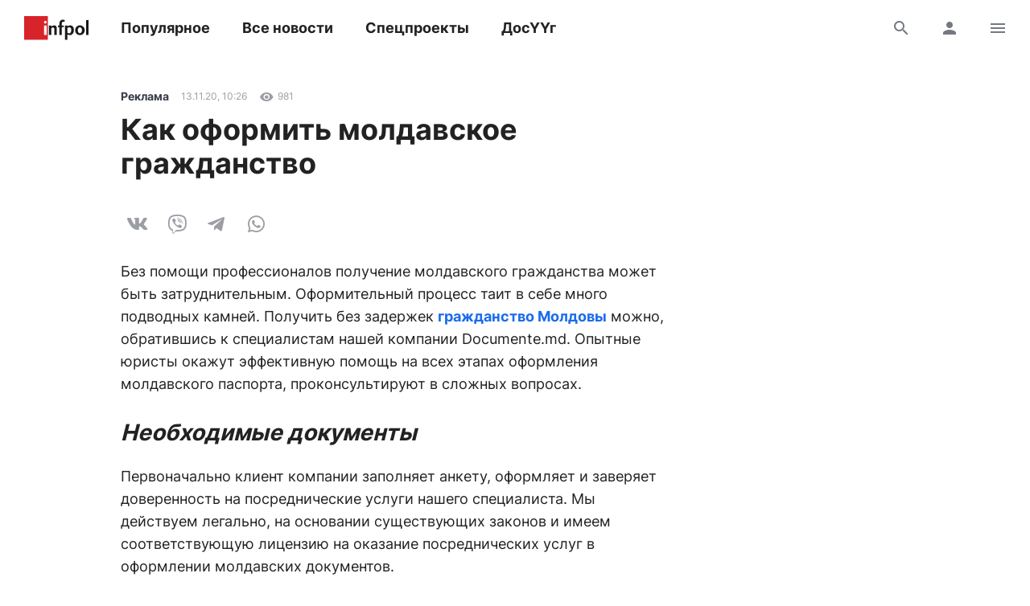

--- FILE ---
content_type: text/html; charset=UTF-8
request_url: https://www.infpol.ru/222527-kak-oformit-moldavskoe-grazhdanstvo/
body_size: 16118
content:

<!doctype html>
<html lang="ru">
	<head>
		<meta charset="utf-8">
		<meta name="viewport" content="width=device-width, initial-scale=1, shrink-to-fit=no, user-scalable=no">

		<link rel="apple-touch-icon" sizes="57x57" href="/icons/apple-icon-57x57.png">
		<link rel="apple-touch-icon" sizes="60x60" href="/icons/apple-icon-60x60.png">
		<link rel="apple-touch-icon" sizes="72x72" href="/icons/apple-icon-72x72.png">
		<link rel="apple-touch-icon" sizes="76x76" href="/icons/apple-icon-76x76.png">
		<link rel="apple-touch-icon" sizes="114x114" href="/icons/apple-icon-114x114.png">
		<link rel="apple-touch-icon" sizes="120x120" href="/icons/apple-icon-120x120.png">
		<link rel="apple-touch-icon" sizes="144x144" href="/icons/apple-icon-144x144.png">
		<link rel="apple-touch-icon" sizes="152x152" href="/icons/apple-icon-152x152.png">
		<link rel="apple-touch-icon" sizes="180x180" href="/icons/apple-icon-180x180.png">
		<link rel="apple-touch-icon" sizes="512x512" href="/icons/apple-icon-512x512.png">

		<link rel="icon" type="image/png" sizes="192x192"  href="/icons/android-icon-192x192.png">
		<link rel="icon" type="image/png" sizes="96x96" href="/icons/favicon-96x96.png">
		<link rel="icon" type="image/png" href="/favicon.ico">

		<link rel="manifest" href="/manifest.json">

		<meta name="msapplication-TileImage" content="/icons/ms-icon-144x144.png">
		<meta name="msapplication-TileColor" content="#ffffff">
		<meta name="theme-color" content="#ffffff">

		<link href="https://www.infpol.ru/export/" type="application/rss+xml" rel="alternate" title="Информ Полис: все новости">
				<link href="/favicon.ico" rel="icon">
		<title>Как оформить молдавское гражданство - новости Бурятии и Улан-Удэ</title>

		<link rel="preload" href="/local/templates/2020/fonts/inter-400.woff2" as="font" type="font/woff2" crossorigin>
		<link rel="preload" href="/local/templates/2020/fonts/inter-700.woff2" as="font" type="font/woff2" crossorigin>
		<link rel="preload" href="/local/templates/2020/fonts/icomoon.woff" as="font" type="font/woff" crossorigin>

		<meta http-equiv="Content-Type" content="text/html; charset=UTF-8">
<link rel="canonical" href="https://www.infpol.ru/222527-kak-oformit-moldavskoe-grazhdanstvo/">
<script type="text/javascript" data-skip-moving="true">(function(w, d, n) {var cl = "bx-core";var ht = d.documentElement;var htc = ht ? ht.className : undefined;if (htc === undefined || htc.indexOf(cl) !== -1){return;}var ua = n.userAgent;if (/(iPad;)|(iPhone;)/i.test(ua)){cl += " bx-ios";}else if (/Android/i.test(ua)){cl += " bx-android";}cl += (/(ipad|iphone|android|mobile|touch)/i.test(ua) ? " bx-touch" : " bx-no-touch");cl += w.devicePixelRatio && w.devicePixelRatio >= 2? " bx-retina": " bx-no-retina";var ieVersion = -1;if (/AppleWebKit/.test(ua)){cl += " bx-chrome";}else if ((ieVersion = getIeVersion()) > 0){cl += " bx-ie bx-ie" + ieVersion;if (ieVersion > 7 && ieVersion < 10 && !isDoctype()){cl += " bx-quirks";}}else if (/Opera/.test(ua)){cl += " bx-opera";}else if (/Gecko/.test(ua)){cl += " bx-firefox";}if (/Macintosh/i.test(ua)){cl += " bx-mac";}ht.className = htc ? htc + " " + cl : cl;function isDoctype(){if (d.compatMode){return d.compatMode == "CSS1Compat";}return d.documentElement && d.documentElement.clientHeight;}function getIeVersion(){if (/Opera/i.test(ua) || /Webkit/i.test(ua) || /Firefox/i.test(ua) || /Chrome/i.test(ua)){return -1;}var rv = -1;if (!!(w.MSStream) && !(w.ActiveXObject) && ("ActiveXObject" in w)){rv = 11;}else if (!!d.documentMode && d.documentMode >= 10){rv = 10;}else if (!!d.documentMode && d.documentMode >= 9){rv = 9;}else if (d.attachEvent && !/Opera/.test(ua)){rv = 8;}if (rv == -1 || rv == 8){var re;if (n.appName == "Microsoft Internet Explorer"){re = new RegExp("MSIE ([0-9]+[\.0-9]*)");if (re.exec(ua) != null){rv = parseFloat(RegExp.$1);}}else if (n.appName == "Netscape"){rv = 11;re = new RegExp("Trident/.*rv:([0-9]+[\.0-9]*)");if (re.exec(ua) != null){rv = parseFloat(RegExp.$1);}}}return rv;}})(window, document, navigator);</script>


<link href="/bitrix/cache/css/ip/2020/template_3ee9c796b3a7ef503b84584d4f19d1b7/template_3ee9c796b3a7ef503b84584d4f19d1b7_v1.css?176545410764025" type="text/css"  data-template-style="true" rel="stylesheet" >







	<meta property="og:type" content="article">
	<meta property="og:url" content="https://www.infpol.ru/222527-kak-oformit-moldavskoe-grazhdanstvo/">
	<meta property="og:locale" content="ru_RU">
	<meta property="og:site_name" content="Информ Полис">

	<meta property="og:title" content="Как оформить молдавское гражданство - новости Бурятии и Улан-Удэ">
	<meta property="og:description" content="">

		<meta property="og:image" content="https://www.infpol.ru/logo.png">
	
	<meta property="article:author" content="Реклама INFPOL.RU">
	<meta property="article:section" content="Реклама">

		<meta property="article:tag" content="Реклама">
	
	<meta property="article:published_time" content="2020-11-13T18:26:04+08:00">
	<meta property="article:modified_time" content="2020-11-13T18:26:04+08:00">

	


		<script async src="https://yandex.ru/ads/system/header-bidding.js" data-skip-moving="true"></script>
		<script type="text/javascript" src="https://ads.digitalcaramel.com/js/infpol.ru.js"data-skip-moving="true"></script>
		<script data-skip-moving="true">window.yaContextCb = window.yaContextCb || []</script>
		<script src="https://yandex.ru/ads/system/context.js" async data-skip-moving="true"></script>

					</head>

	<body>
				
		<!--'start_frame_cache_Lw3FJH'-->
				<div style="background: #f7f7f7;">
					<div class="b-banner-mega">
						<!--AdFox START-->
<!--infpolru-->
<!--Площадка: infpol4.0 / * / *-->
<!--Тип баннера: Мегабаннер-->
<!--Расположение: <верх страницы>-->
<div id="banner-c83917e97ac1cdddecb015ac6df8ba5a9"></div>
					</div>
				</div>

<!--'end_frame_cache_Lw3FJH'-->
		<header class="b-header">
			<div id="header" class="float">
				<div class="g-wrapper">
					<div class="top">
						<a href="/" class="logo">Информ Полис</a>

						<nav class="menu l-mobile-hidden">
							
			<a href="/popular/">Популярное</a>


			<a href="/all/">Все новости</a>


			<a href="/spetsproekty-ip/">Спецпроекты</a>


			<a href="/dosuug/">ДосҮҮг</a>

						</nav>

						<div class="icons">
														<a href="/search/" class="js-search-header"><i class="icon-search"></i><i class="icon-close hidden"></i></a>
							
							<!--'start_frame_cache_user-icon'-->
								<a href="#login" data-fancybox class="l-mobile-hidden"><i class="icon-user"></i></a>

							<!--'end_frame_cache_user-icon'-->
							<a href="#menu" data-fancybox><i class="icon-menu"></i></a>
						</div>
					</div>

										<div id="search-header" class="search hidden">
						<form action="/search/" method="get">
							<input type="text" name="q" placeholder="Поиск">
							<button type="submit" class="button"><i class="icon-search"></i></button>
						</form>
					</div>
									</div>
			</div>
		</header>

		<div class="g-wrapper">
	<div id="comp_cb9433168bbb7da253bce93ec2e78824"><div class="js-ajax-content">
<div class="l-grid l-cut">
	<main class="l-cell-main">
		

		<article class="b-article clearfix js-progress" itemscope itemtype="http://schema.org/NewsArticle" data-page="/222527-kak-oformit-moldavskoe-grazhdanstvo/" data-name="Как оформить молдавское гражданство" data-next="222527" data-tag="300">
			<link itemprop="mainEntityOfPage" href="https://www.infpol.ru/222527-kak-oformit-moldavskoe-grazhdanstvo/">
			
			<meta itemprop="dateModified" content="2020-11-23T18:26:42+08:00">
			<meta itemprop="author" content="Реклама INFPOL.RU">

			<div itemprop="publisher" itemscope itemtype="https://schema.org/Organization">
				<div itemprop="logo" itemscope itemtype="https://schema.org/ImageObject">
					<img itemprop="url image" src="https://www.infpol.ru/logo.png" class="hidden">
				</div>

				<meta itemprop="name" content="Информ Полис">
				<meta itemprop="telephone" content="+73012212316">
				<meta itemprop="address" content="670000, г. Улан-Удэ, ул. Каландаришвили, 23, офис 14">
			</div>

			<header class="header">
				<div class="b-info t-micro">
										<a href="https://www.infpol.ru/reklama/" class="t-caption-bold" itemprop="articleSection">Реклама</a>
					
					<time datetime="2020-11-13T18:26:04+08:00" class="js-time" itemprop="datePublished">13 ноября 2020 в 18:26</time>

					<!--'start_frame_cache_IjWcdm'-->					<div class="icon"><i class="icon-view"></i> 981</div>

										<!--'end_frame_cache_IjWcdm'-->				</div>

				<h1 itemprop="name headline">Как оформить молдавское гражданство</h1>
				
				
				
				<div class="b-share">
					<a href="https://vk.com/share.php?url=https://www.infpol.ru/222527-kak-oformit-moldavskoe-grazhdanstvo/" class="icon-vkontakte js-share" rel="nofollow"></a>
										<a href="viber://forward?text=https://www.infpol.ru/222527-kak-oformit-moldavskoe-grazhdanstvo/" class="icon-viber" rel="nofollow"></a>
					<a href="tg://msg?text=https://www.infpol.ru/222527-kak-oformit-moldavskoe-grazhdanstvo/" class="icon-telegram" rel="nofollow"></a>
					<a href="whatsapp://send?text=https://www.infpol.ru/222527-kak-oformit-moldavskoe-grazhdanstvo/" class="icon-whatsapp" rel="nofollow"></a>
				</div>
			</header>

			<div class="cut">
				<div class="content" itemprop="articleBody">
					<p>Без помощи профессионалов получение молдавского гражданства может быть затруднительным. Оформительный процесс таит в себе много подводных камней. Получить без задержек <b><a href="https://documente.md/ru/redobandirea-cetateniei-republicii-moldova.html" target="_blank" rel="noopener">гражданство Молдовы</a></b> можно, обратившись к специалистам нашей компании Documente.md. Опытные юристы окажут эффективную помощь на всех этапах оформления молдавского паспорта, проконсультируют в сложных вопросах.</p>
<h2><i>Необходимые документы</i></h2>
<p>Первоначально клиент компании заполняет анкету, оформляет и заверяет доверенность на посреднические услуги нашего специалиста. Мы действуем легально, на основании существующих законов и имеем соответствующую лицензию на оказание посреднических услуг в оформлении молдавских документов.</p><!--'start_frame_cache_tgucYX'-->
				<div class="banner">
					<!--AdFox START-->
<!--infpolru-->
<!--Площадка: infpol4.0 / * / *-->
<!--Тип баннера: Внутри статьи-->
<!--Расположение: <середина страницы>-->
<div id="banner-t285129f68345296a78817bc4e276e562"></div>
				</div>

<!--'end_frame_cache_tgucYX'--><p>Для оформления гражданства, подаются такие документы:</p>
<ul>
<li>копия свидетельства о рождении;</li>
<li>справка о несудимости;</li>
<li>копия паспорта;</li>
<li>копии родительских свидетельств о рождении.</li>
</ul>
<p>Наши специалисты помогут собрать полное досье и <a href="https://documente.md/ru/redobandirea-cetateniei-republicii-moldova.html" target="_blank" rel="noopener"><b>получить молдавский паспор</b>т</a> в кратчайшие сроки. Если вы желаете оформить гражданство по программе репатриации, мы поможет найти молдавские родственные связи и возьмем в архиве все необходимые подтверждения и свидетельства.</p>
<h2><i>Кто может получить гражданство</i></h2>
<p>Стать гражданином Молдовы может человек, имеющий родственную связь с молдаванами. Получить паспорт можно в таких случаях:</p>
<ul>
<li>восстановление гражданского статуса;</li>
<li>право по рождению;</li>
<li>заключение брака с гражданином/гражданкой Молдовы;</li>
<li>экономические инвестиции;</li>
<li>репатриация;</li>
<li>натурализация.</li>
</ul>
<p>Репатриация граждан возможна при поддержке Молдавского посольства, Министерства иностранных дел. Все желающие вернуться в Молдову люди должны подать соответствующие заявления. В документах указываются полные контактные данные, место прописки и нахождения.</p>
<p>Право получить молдавское гражданство могут:</p>
<ul>
<li>рожденные на территории Молдовы;</li>
<li>усыновители ребенка-гражданина Молдова;</li>
<li>люди, рожденные в Молдове, но усыновленные иностранцами.</li>
</ul>
<p><b>Паспорт Молдовы</b> &mdash; ключ к получению безвизового передвижения в 120 государствах мира. С молдавским паспортом можно оформить визу в США. Молдавский документ стал пользоваться большой популярностью после того, как с Евросоюзом упразднили визовый режим. Сегодня большое количество людей желают <b><a href="https://documente.md/ru/redobandirea-cetateniei-republicii-moldova.html" target="_blank" rel="noopener">получить молдавское гражданство</a></b>. Безвизовые отношения привлекают и дают свободу передвижения по 120 государствам.</p>
<p>Получить паспорт можно при наличии определенных доказательств и обстоятельств. Если каким-то образом связаны с Молдовой, то власти страны будут благосклонны в своем решении о получении паспорта.</p>
<h3><i>Помощь специалистов</i></h3>
<p>Наши специалисты помогут вам оформить гражданство, если вы не имеете свободного времени, либо находитесь за границей. Доверенное лицо получит вместо вас все необходимые справки. Компания гарантирует быстрый сбор всего досье, его полный анализ и профессиональную помощь квалифицированных специалистов. Вам не придется ходить по разным инстанциям, стоять в очередях и тратить свое свободное время на оформление гражданства.</p>
<p>Мы поможем оформить гражданство Молдовы легально и быстро. Наши специалисты имеют большой опыт в подготовке всех необходимых документов для получения молдавского паспорта. Однако, чтобы получить гражданство, необходимо иметь на это основания.</p>
<p>Наша компания оказывает профессиональную помощь в получении гражданства. Если вы не можете самостоятельно справиться с возникшими проблемами в оформлении, мы поможем разрешить все сложности. Вы не можете знать всех распространенных ошибок в оформительном процессе, однако наши специалисты обладают достаточными знаниями и опытом, чтобы решить все задачи.</p>
<p>Наши специалисты знают мельчайшие детали процесса, сумеют достигнуть желаемого результата. С помощью профессионалов получение молдавского паспорта пройдет успешно. Обратившись к нам за помощью, вы не попадете в руки мошенников. Наша компания ведет свою деятельность на протяжении многих лет и имеет безупречную репутацию. Компания Documente.md станет надежным партнером и помощником в оформлении молдавского паспорта.</p>
<p>Обращайтесь в нашу компанию за помощью!</p>
					
										<p class="author">Автор: Реклама INFPOL.RU</p>
									</div>

				
								<div class="tags">
										<a href="/reklama/">Реклама</a>
									</div>
				
				<div class="nativeroll"></div>

				<div class="b-share">
					<a href="https://vk.com/share.php?url=https://www.infpol.ru/222527-kak-oformit-moldavskoe-grazhdanstvo/" class="icon-vkontakte js-share" rel="nofollow"></a>
										<a href="viber://forward?text=https://www.infpol.ru/222527-kak-oformit-moldavskoe-grazhdanstvo/" class="icon-viber" rel="nofollow"></a>
					<a href="tg://msg?text=https://www.infpol.ru/222527-kak-oformit-moldavskoe-grazhdanstvo/" class="icon-telegram" rel="nofollow"></a>
					<a href="whatsapp://send?text=https://www.infpol.ru/222527-kak-oformit-moldavskoe-grazhdanstvo/" class="icon-whatsapp" rel="nofollow"></a>
				</div>

				<!--'start_frame_cache_nFDmaA'-->
					<button type="button" class="button-border comments" data-fancybox data-type="ajax" data-src="/ajax/comments.php?id=222527"><span>Комментарии </span> <i class="icon-comment"></i></button>

				<!--'end_frame_cache_nFDmaA'-->
				<!--'start_frame_cache_Ug8N3L'--><!--'end_frame_cache_Ug8N3L'-->

				<div class="b-channel">
	<h3>Подписывайтесь</h3>
	<p class="t-subtitle-small">Получайте свежие новости в мессенджерах и соцсетях</p>

	<div class="icons c-social">
		<a href="https://t.me/infpolru" target="_blank" class="icon-telegram"></a>
		<a href="https://vk.com/informpolis" target="_blank" rel="nofollow" class="icon-vkontakte"></a>
	</div>
</div>


				<!--'start_frame_cache_2NICnl'-->
				<div class="l-ledge b-banner-comments">
					<!--AdFox START-->
<!--infpolru-->
<!--Площадка: infpol4.0 / * / *-->
<!--Тип баннера: Внутренний блок. Баннер 1-->
<!--Расположение: <середина страницы>-->
<div id="banner-n3c205b270991f9bdb47f1305552ec4f0"></div>
				</div>

<!--'end_frame_cache_2NICnl'-->

				<div class="cut-show js-uncut">
					<button type="button" class="button-border">Читать далее</button>
				</div>
			</div>
		</article>
	</main>

	<aside class="l-cell-aside l-mobile-hidden">
		<div class="js-sticky">
			<!--'start_frame_cache_hap6xm'-->
				<div class="b-banner-sidebar">
					<!--AdFox START-->
<!--infpolru-->
<!--Площадка: infpol4.0 / * / *-->
<!--Тип баннера: Правый блок. Баннер 1-->
<!--Расположение: <середина страницы>-->
<div id="banner-jf06fa369f1765913a41b3cab6335d5c1"></div>
				</div>

<!--'end_frame_cache_hap6xm'-->
		</div>
	</aside>
</div>

<div class="b-news-slider">
	<h3 class="t-title c-red">Читайте также</h3>

	
<div class="scrollyeah">
		<div class="slide">
		<a href="/276534-severnoe-siyanie-neobychaynoy-yarkosti-uvideli-zhiteli-buryatii/"><img src="[data-uri]" width="280" height="160" data-src="/upload/resize_cache/iblock/4ce/280_160_2/aytsqomp2kfskhd08r2ciq6wu1r01lds.jpg" class="lazyload"></a>
		<h3 class="t-title"><a href="/276534-severnoe-siyanie-neobychaynoy-yarkosti-uvideli-zhiteli-buryatii/">Северное сияние необычайной яркости увидели жители Бурятии</a></h3>

		<div class="b-info t-micro">
			<div class="icon"><i class="icon-view"></i>1341</div>

					</div>
	</div>
		<div class="slide">
		<a href="/276493-glava-buryatii-vstretilsya-s-predsedatelem-soveta-stareyshin-vark/"><img src="[data-uri]" width="280" height="160" data-src="/upload/resize_cache/iblock/a9c/280_160_2/p3m4bbde98eh6ip04snwg53w4w35j0j4.jpg" class="lazyload"></a>
		<h3 class="t-title"><a href="/276493-glava-buryatii-vstretilsya-s-predsedatelem-soveta-stareyshin-vark/">Глава Бурятии встретился с Председателем Совета старейшин ВАРК</a></h3>

		<div class="b-info t-micro">
			<div class="icon"><i class="icon-view"></i>13618</div>

					</div>
	</div>
		<div class="slide">
		<a href="/276552-v-tsentre-ulan-ude-zavershayut-stroitelstvo-moshchnoy-elektropodstantsii/"><img src="[data-uri]" width="280" height="160" data-src="/upload/resize_cache/iblock/21d/280_160_2/7ep87ri1cih7lxk351hoh0h59m3lp40k.jpg" class="lazyload"></a>
		<h3 class="t-title"><a href="/276552-v-tsentre-ulan-ude-zavershayut-stroitelstvo-moshchnoy-elektropodstantsii/">В центре Улан-Удэ завершают строительство мощной электроподстанции</a></h3>

		<div class="b-info t-micro">
			<div class="icon"><i class="icon-view"></i>1795</div>

					</div>
	</div>
		<div class="slide">
		<a href="/276513-dvukh-novorozhdennykh-iz-buryatii-s-porokami-serdtsa-uspeshno-prooperirovali-v-federalnom-tsentre/"><img src="[data-uri]" width="280" height="160" data-src="/upload/resize_cache/iblock/ed3/280_160_2/yvz9z6svugeqnik7iibmsi0h9uwiy5d8.jpg" class="lazyload"></a>
		<h3 class="t-title"><a href="/276513-dvukh-novorozhdennykh-iz-buryatii-s-porokami-serdtsa-uspeshno-prooperirovali-v-federalnom-tsentre/">Двух новорожденных из Бурятии с пороками сердца успешно прооперировали в федеральном центре</a></h3>

		<div class="b-info t-micro">
			<div class="icon"><i class="icon-view"></i>2804</div>

					</div>
	</div>
		<div class="slide">
		<a href="/276407-v-ulan-ude-gotovyat-mesto-dlya-kreshchenskikh-kupaniy/"><img src="[data-uri]" width="280" height="160" data-src="/upload/resize_cache/iblock/341/280_160_2/8k1s27r60zd1qw1hiqu2k8dwj87rk8l8.jpg" class="lazyload"></a>
		<h3 class="t-title"><a href="/276407-v-ulan-ude-gotovyat-mesto-dlya-kreshchenskikh-kupaniy/">В Улан-Удэ готовят место для крещенских купаний</a></h3>

		<div class="b-info t-micro">
			<div class="icon"><i class="icon-view"></i>4886</div>

					</div>
	</div>
		<div class="slide">
		<a href="/276531-ulan-udenskiy-shkolnik-ukral-dukhi-za-17-tysyach-rubley/"><img src="data:image/png;base64," width="280" height="160" data-src="/upload/resize_cache/iblock/e49/280_160_2/2kwciwuqkg5c0p60r54xfevzbqc0f7ug.png" class="lazyload"></a>
		<h3 class="t-title"><a href="/276531-ulan-udenskiy-shkolnik-ukral-dukhi-za-17-tysyach-rubley/">Улан-удэнский школьник украл духи за 17 тысяч рублей</a></h3>

		<div class="b-info t-micro">
			<div class="icon"><i class="icon-view"></i>3508</div>

					</div>
	</div>
		<div class="slide">
		<a href="/276412-v-buryatii-prostilis-s-pogibshim-na-svo-boytsom/"><img src="[data-uri]" width="280" height="160" data-src="/upload/resize_cache/iblock/7d9/280_160_2/uhvjq22kaexua0eyrg162mzo5o6yswvn.jpg" class="lazyload"></a>
		<h3 class="t-title"><a href="/276412-v-buryatii-prostilis-s-pogibshim-na-svo-boytsom/">В Бурятии простились с погибшим на СВО бойцом</a></h3>

		<div class="b-info t-micro">
			<div class="icon"><i class="icon-view"></i>12785</div>

					</div>
	</div>
		<div class="slide">
		<a href="/276528-pensioner-postradal-v-troynom-dtp-v-ulan-ude/"><img src="[data-uri]" width="280" height="160" data-src="/upload/resize_cache/iblock/da5/280_160_2/34quxesb0z1330qkohbgynhik30amicg.jpg" class="lazyload"></a>
		<h3 class="t-title"><a href="/276528-pensioner-postradal-v-troynom-dtp-v-ulan-ude/">Пенсионер пострадал в тройном ДТП в Улан-Удэ</a></h3>

		<div class="b-info t-micro">
			<div class="icon"><i class="icon-view"></i>2152</div>

					</div>
	</div>
		<div class="slide">
		<a href="/276529-truzhenitsa-tyla-iz-buryatii-otmetila-95-letie/"><img src="[data-uri]" width="280" height="160" data-src="/upload/resize_cache/iblock/d95/280_160_2/apggv7jgrlwq9k4pzpcpzitepypt8291.jpg" class="lazyload"></a>
		<h3 class="t-title"><a href="/276529-truzhenitsa-tyla-iz-buryatii-otmetila-95-letie/">Труженица тыла из Бурятии отметила 95-летие</a></h3>

		<div class="b-info t-micro">
			<div class="icon"><i class="icon-view"></i>3793</div>

					</div>
	</div>
		<div class="slide">
		<a href="/276505-v-buryatii-na-trasse-baykal-vveli-reversivnoe-dvizhenie-/"><img src="[data-uri]" width="280" height="160" data-src="/upload/resize_cache/iblock/bd0/280_160_2/5auxj9ylto65bv7i9m07clygk1a3pzad.jpeg" class="lazyload"></a>
		<h3 class="t-title"><a href="/276505-v-buryatii-na-trasse-baykal-vveli-reversivnoe-dvizhenie-/">В Бурятии на трассе «Байкал» ввели реверсивное движение </a></h3>

		<div class="b-info t-micro">
			<div class="icon"><i class="icon-view"></i>8855</div>

					</div>
	</div>
	</div></div>

</div></div>

		</div>

		<div id="login" class="hidden">
			<div class="b-modal b-user">
				<div class="close" data-fancybox-close>
					<i class="icon-close"></i>
				</div>

				<!--'start_frame_cache_login'--><div class="header h-3">
	Вход
</div>

<div class="b-form">
	<p class="t-subtitle-small">Будьте спокойны, мы никому не покажем ваши данные.</p>

	
<div class="social c-social">
		<button type="button" class="icon-vkontakte" onclick="BX.util.popup('https://oauth.vk.com/authorize?client_id=5772186&redirect_uri=https%3A%2F%2Fwww.infpol.ru%2Fbitrix%2Ftools%2Foauth%2Fvkontakte.php&scope=friends,offline,email&response_type=code&state=[base64]%3D%3D', 660, 425)"></button>
		<button type="button" class="icon-odnoklassniki" onclick="BX.util.popup('http://www.odnoklassniki.ru/oauth/authorize?client_id=1254334976&redirect_uri=https%3A%2F%2Fwww.infpol.ru%2Fbitrix%2Ftools%2Foauth%2Fodnoklassniki.php&response_type=code&state=site_id%3Dip%26backurl%3D%252F222527-kak-oformit-moldavskoe-grazhdanstvo%252F%253Fcheck_key%253Dc790800e3fc1d9d7330957b167afcfcf%2526ELEMENT_ID%253D222527%26redirect_url%3D%252F222527-kak-oformit-moldavskoe-grazhdanstvo%252F%253FELEMENT_ID%253D222527%26mode%3Dopener', 580, 400)"></button>
	</div>
	<hr>

	<div id="comp_267befbca27db348bf2314357c914836">
	
	
<form method="post" action=""><input type="hidden" name="bxajaxid" id="bxajaxid_267befbca27db348bf2314357c914836_8BACKi" value="267befbca27db348bf2314357c914836" /><input type="hidden" name="AJAX_CALL" value="Y" />		<input type="hidden" name="AUTH_FORM" value="Y">
		<input type="hidden" name="TYPE" value="AUTH">
		<input type="hidden" name="USER_REMEMBER" value="Y">
		<input type="hidden" name="RELOAD" value="Y">

		<div class="row">
			<input type="text" name="USER_LOGIN" value="" placeholder="E-mail">
		</div>

		<div class="row">
			<input type="password" name="USER_PASSWORD" placeholder="Пароль">

			<div class="forgot t-caption">
				<a href="/auth/?forgot_password=yes&amp;backurl=%2F222527-kak-oformit-moldavskoe-grazhdanstvo%2F%3FELEMENT_ID%3D222527">Забыли пароль?</a>
			</div>
		</div>

		
		<button type="submit" class="button-dark">Войти</button>
	</form>

</div>
	<hr>

	<span class="button-border js-show">Регистрация</span>

	<div class="hidden">
		<div id="comp_8a052b053ae4a2268e8f1949288e6e8c">
<div class="b-form">
	<h4>Регистрация</h4>

	
			
<form method="post" action=""><input type="hidden" name="bxajaxid" id="bxajaxid_8a052b053ae4a2268e8f1949288e6e8c_Ar8Szp" value="8a052b053ae4a2268e8f1949288e6e8c" /><input type="hidden" name="AJAX_CALL" value="Y" />				<input type="hidden" name="registration" value="email">

				<div class="row">
					<input type="text" name="email" value="" placeholder="Ваш e-mail">
				</div>

				<div class="row">
					<p class="t-caption">Мы придумали вам никнейм, его можно изменить сейчас или позже в настройках профиля</p>

					<div class="row b-nickname">
						<input id="i-nickname" type="text" name="name" value="" placeholder="Ваш никнейм" class="js-nickname">
						<button type="button" class="button js-nickname-reload"><i class="icon-reload"></i></button>
					</div>

					<p class="t-caption">Нажимая кнопку &laquo;Зарегистрироваться&raquo;, вы соглашаетесь с условиями обработки персональных данных и условиями политики конфиденциальности</p>
				</div>

				<button type="submit" class="button-border">Зарегистрироваться</button>
			</form>

				</div></div>	</div>
</div><!--'end_frame_cache_login'-->			</div>
		</div>

		<div id="archive" class="hidden">
			<div class="b-modal b-user">
				<div class="close" data-fancybox-close>
					<i class="icon-close"></i>
				</div>

				<div class="header h-3">
					Архив
				</div>

				<!--'start_frame_cache_calendar'-->
<div class="b-calendar">
		<div class="month">
		<h4>Январь 2026 года</h4>

		<table>
			<tr>
				<th>Пн</th>
				<th>Вт</th>
				<th>Ср</th>
				<th>Чт</th>
				<th>Пт</th>
				<th>Сб</th>
				<th>Вс</th>
			</tr>

			<tr>

			<td colspan="3"></td>
					<td>
												<a href="/archive/2026/01/01/">1</a>
											</td>

			
					<td>
												<a href="/archive/2026/01/02/">2</a>
											</td>

			
					<td>
												<a href="/archive/2026/01/03/">3</a>
											</td>

			
					<td>
												<a href="/archive/2026/01/04/">4</a>
											</td>

			</tr><tr>
					<td>
												<a href="/archive/2026/01/05/">5</a>
											</td>

			
					<td>
												<a href="/archive/2026/01/06/">6</a>
											</td>

			
					<td>
												<a href="/archive/2026/01/07/">7</a>
											</td>

			
					<td>
												<a href="/archive/2026/01/08/">8</a>
											</td>

			
					<td>
												<a href="/archive/2026/01/09/">9</a>
											</td>

			
					<td>
												<a href="/archive/2026/01/10/">10</a>
											</td>

			
					<td>
												<a href="/archive/2026/01/11/">11</a>
											</td>

			</tr><tr>
					<td>
												<a href="/archive/2026/01/12/">12</a>
											</td>

			
					<td>
												<a href="/archive/2026/01/13/">13</a>
											</td>

			
					<td>
												<a href="/archive/2026/01/14/">14</a>
											</td>

			
					<td>
												<a href="/archive/2026/01/15/">15</a>
											</td>

			
					<td>
												<a href="/archive/2026/01/16/">16</a>
											</td>

			
					<td>
												<a href="/archive/2026/01/17/">17</a>
											</td>

			
					<td>
												<a href="/archive/2026/01/18/">18</a>
											</td>

			</tr><tr>
					<td>
												<a href="/archive/2026/01/19/">19</a>
											</td>

			
					<td>
												<a href="/archive/2026/01/20/">20</a>
											</td>

			
					<td>
												21											</td>

			
					<td>
												22											</td>

			
					<td>
												23											</td>

			
					<td>
												24											</td>

			
					<td>
												25											</td>

			</tr><tr>
					<td>
												26											</td>

			
					<td>
												27											</td>

			
					<td>
												28											</td>

			
					<td>
												29											</td>

			
					<td>
												30											</td>

			
					<td>
												31											</td>

			<td colspan="1"></td>
			</tr>
		</table>
	</div>
	
		<div class="year">
		<h4><a class="active" href="/archive/2026/">2026</a></h4>

		<div class="months">
						<a class="active" href="/archive/2026/01/">Январь</a>
					</div>
	</div>
		<div class="year">
		<h4><a href="/archive/2025/">2025</a></h4>

		<div class="months">
						<a href="/archive/2025/01/">Январь</a>
						<a href="/archive/2025/02/">Февраль</a>
						<a href="/archive/2025/03/">Март</a>
						<a href="/archive/2025/04/">Апрель</a>
						<a href="/archive/2025/05/">Май</a>
						<a href="/archive/2025/06/">Июнь</a>
						<a href="/archive/2025/07/">Июль</a>
						<a href="/archive/2025/08/">Август</a>
						<a href="/archive/2025/09/">Сентябрь</a>
						<a href="/archive/2025/10/">Октябрь</a>
						<a href="/archive/2025/11/">Ноябрь</a>
						<a href="/archive/2025/12/">Декабрь</a>
					</div>
	</div>
		<div class="year">
		<h4><a href="/archive/2024/">2024</a></h4>

		<div class="months">
						<a href="/archive/2024/01/">Январь</a>
						<a href="/archive/2024/02/">Февраль</a>
						<a href="/archive/2024/03/">Март</a>
						<a href="/archive/2024/04/">Апрель</a>
						<a href="/archive/2024/05/">Май</a>
						<a href="/archive/2024/06/">Июнь</a>
						<a href="/archive/2024/07/">Июль</a>
						<a href="/archive/2024/08/">Август</a>
						<a href="/archive/2024/09/">Сентябрь</a>
						<a href="/archive/2024/10/">Октябрь</a>
						<a href="/archive/2024/11/">Ноябрь</a>
						<a href="/archive/2024/12/">Декабрь</a>
					</div>
	</div>
		<div class="year">
		<h4><a href="/archive/2023/">2023</a></h4>

		<div class="months">
						<a href="/archive/2023/01/">Январь</a>
						<a href="/archive/2023/02/">Февраль</a>
						<a href="/archive/2023/03/">Март</a>
						<a href="/archive/2023/04/">Апрель</a>
						<a href="/archive/2023/05/">Май</a>
						<a href="/archive/2023/06/">Июнь</a>
						<a href="/archive/2023/07/">Июль</a>
						<a href="/archive/2023/08/">Август</a>
						<a href="/archive/2023/09/">Сентябрь</a>
						<a href="/archive/2023/10/">Октябрь</a>
						<a href="/archive/2023/11/">Ноябрь</a>
						<a href="/archive/2023/12/">Декабрь</a>
					</div>
	</div>
		<div class="year">
		<h4><a href="/archive/2022/">2022</a></h4>

		<div class="months">
						<a href="/archive/2022/01/">Январь</a>
						<a href="/archive/2022/02/">Февраль</a>
						<a href="/archive/2022/03/">Март</a>
						<a href="/archive/2022/04/">Апрель</a>
						<a href="/archive/2022/05/">Май</a>
						<a href="/archive/2022/06/">Июнь</a>
						<a href="/archive/2022/07/">Июль</a>
						<a href="/archive/2022/08/">Август</a>
						<a href="/archive/2022/09/">Сентябрь</a>
						<a href="/archive/2022/10/">Октябрь</a>
						<a href="/archive/2022/11/">Ноябрь</a>
						<a href="/archive/2022/12/">Декабрь</a>
					</div>
	</div>
		<div class="year">
		<h4><a href="/archive/2021/">2021</a></h4>

		<div class="months">
						<a href="/archive/2021/01/">Январь</a>
						<a href="/archive/2021/02/">Февраль</a>
						<a href="/archive/2021/03/">Март</a>
						<a href="/archive/2021/04/">Апрель</a>
						<a href="/archive/2021/05/">Май</a>
						<a href="/archive/2021/06/">Июнь</a>
						<a href="/archive/2021/07/">Июль</a>
						<a href="/archive/2021/08/">Август</a>
						<a href="/archive/2021/09/">Сентябрь</a>
						<a href="/archive/2021/10/">Октябрь</a>
						<a href="/archive/2021/11/">Ноябрь</a>
						<a href="/archive/2021/12/">Декабрь</a>
					</div>
	</div>
		<div class="year">
		<h4><a href="/archive/2020/">2020</a></h4>

		<div class="months">
						<a href="/archive/2020/01/">Январь</a>
						<a href="/archive/2020/02/">Февраль</a>
						<a href="/archive/2020/03/">Март</a>
						<a href="/archive/2020/04/">Апрель</a>
						<a href="/archive/2020/05/">Май</a>
						<a href="/archive/2020/06/">Июнь</a>
						<a href="/archive/2020/07/">Июль</a>
						<a href="/archive/2020/08/">Август</a>
						<a href="/archive/2020/09/">Сентябрь</a>
						<a href="/archive/2020/10/">Октябрь</a>
						<a href="/archive/2020/11/">Ноябрь</a>
						<a href="/archive/2020/12/">Декабрь</a>
					</div>
	</div>
		<div class="year">
		<h4><a href="/archive/2019/">2019</a></h4>

		<div class="months">
						<a href="/archive/2019/01/">Январь</a>
						<a href="/archive/2019/02/">Февраль</a>
						<a href="/archive/2019/03/">Март</a>
						<a href="/archive/2019/04/">Апрель</a>
						<a href="/archive/2019/05/">Май</a>
						<a href="/archive/2019/06/">Июнь</a>
						<a href="/archive/2019/07/">Июль</a>
						<a href="/archive/2019/08/">Август</a>
						<a href="/archive/2019/09/">Сентябрь</a>
						<a href="/archive/2019/10/">Октябрь</a>
						<a href="/archive/2019/11/">Ноябрь</a>
						<a href="/archive/2019/12/">Декабрь</a>
					</div>
	</div>
		<div class="year">
		<h4><a href="/archive/2018/">2018</a></h4>

		<div class="months">
						<a href="/archive/2018/01/">Январь</a>
						<a href="/archive/2018/02/">Февраль</a>
						<a href="/archive/2018/03/">Март</a>
						<a href="/archive/2018/04/">Апрель</a>
						<a href="/archive/2018/05/">Май</a>
						<a href="/archive/2018/06/">Июнь</a>
						<a href="/archive/2018/07/">Июль</a>
						<a href="/archive/2018/08/">Август</a>
						<a href="/archive/2018/09/">Сентябрь</a>
						<a href="/archive/2018/10/">Октябрь</a>
						<a href="/archive/2018/11/">Ноябрь</a>
						<a href="/archive/2018/12/">Декабрь</a>
					</div>
	</div>
		<div class="year">
		<h4><a href="/archive/2017/">2017</a></h4>

		<div class="months">
						<a href="/archive/2017/01/">Январь</a>
						<a href="/archive/2017/02/">Февраль</a>
						<a href="/archive/2017/03/">Март</a>
						<a href="/archive/2017/04/">Апрель</a>
						<a href="/archive/2017/05/">Май</a>
						<a href="/archive/2017/06/">Июнь</a>
						<a href="/archive/2017/07/">Июль</a>
						<a href="/archive/2017/08/">Август</a>
						<a href="/archive/2017/09/">Сентябрь</a>
						<a href="/archive/2017/10/">Октябрь</a>
						<a href="/archive/2017/11/">Ноябрь</a>
						<a href="/archive/2017/12/">Декабрь</a>
					</div>
	</div>
		<div class="year">
		<h4><a href="/archive/2016/">2016</a></h4>

		<div class="months">
						<a href="/archive/2016/01/">Январь</a>
						<a href="/archive/2016/02/">Февраль</a>
						<a href="/archive/2016/03/">Март</a>
						<a href="/archive/2016/04/">Апрель</a>
						<a href="/archive/2016/05/">Май</a>
						<a href="/archive/2016/06/">Июнь</a>
						<a href="/archive/2016/07/">Июль</a>
						<a href="/archive/2016/08/">Август</a>
						<a href="/archive/2016/09/">Сентябрь</a>
						<a href="/archive/2016/10/">Октябрь</a>
						<a href="/archive/2016/11/">Ноябрь</a>
						<a href="/archive/2016/12/">Декабрь</a>
					</div>
	</div>
		<div class="year">
		<h4><a href="/archive/2015/">2015</a></h4>

		<div class="months">
						<a href="/archive/2015/01/">Январь</a>
						<a href="/archive/2015/02/">Февраль</a>
						<a href="/archive/2015/03/">Март</a>
						<a href="/archive/2015/04/">Апрель</a>
						<a href="/archive/2015/05/">Май</a>
						<a href="/archive/2015/06/">Июнь</a>
						<a href="/archive/2015/07/">Июль</a>
						<a href="/archive/2015/08/">Август</a>
						<a href="/archive/2015/09/">Сентябрь</a>
						<a href="/archive/2015/10/">Октябрь</a>
						<a href="/archive/2015/11/">Ноябрь</a>
						<a href="/archive/2015/12/">Декабрь</a>
					</div>
	</div>
		<div class="year">
		<h4><a href="/archive/2014/">2014</a></h4>

		<div class="months">
						<a href="/archive/2014/01/">Январь</a>
						<a href="/archive/2014/02/">Февраль</a>
						<a href="/archive/2014/03/">Март</a>
						<a href="/archive/2014/04/">Апрель</a>
						<a href="/archive/2014/05/">Май</a>
						<a href="/archive/2014/06/">Июнь</a>
						<a href="/archive/2014/07/">Июль</a>
						<a href="/archive/2014/08/">Август</a>
						<a href="/archive/2014/09/">Сентябрь</a>
						<a href="/archive/2014/10/">Октябрь</a>
						<a href="/archive/2014/11/">Ноябрь</a>
						<a href="/archive/2014/12/">Декабрь</a>
					</div>
	</div>
		<div class="year">
		<h4><a href="/archive/2013/">2013</a></h4>

		<div class="months">
						<a href="/archive/2013/01/">Январь</a>
						<a href="/archive/2013/02/">Февраль</a>
						<a href="/archive/2013/03/">Март</a>
						<a href="/archive/2013/04/">Апрель</a>
						<a href="/archive/2013/05/">Май</a>
						<a href="/archive/2013/06/">Июнь</a>
						<a href="/archive/2013/07/">Июль</a>
						<a href="/archive/2013/08/">Август</a>
						<a href="/archive/2013/09/">Сентябрь</a>
						<a href="/archive/2013/10/">Октябрь</a>
						<a href="/archive/2013/11/">Ноябрь</a>
						<a href="/archive/2013/12/">Декабрь</a>
					</div>
	</div>
		<div class="year">
		<h4><a href="/archive/2012/">2012</a></h4>

		<div class="months">
						<a href="/archive/2012/01/">Январь</a>
						<a href="/archive/2012/02/">Февраль</a>
						<a href="/archive/2012/03/">Март</a>
						<a href="/archive/2012/04/">Апрель</a>
						<a href="/archive/2012/05/">Май</a>
						<a href="/archive/2012/06/">Июнь</a>
						<a href="/archive/2012/07/">Июль</a>
						<a href="/archive/2012/08/">Август</a>
						<a href="/archive/2012/09/">Сентябрь</a>
						<a href="/archive/2012/10/">Октябрь</a>
						<a href="/archive/2012/11/">Ноябрь</a>
						<a href="/archive/2012/12/">Декабрь</a>
					</div>
	</div>
		<div class="year">
		<h4><a href="/archive/2011/">2011</a></h4>

		<div class="months">
						<a href="/archive/2011/01/">Январь</a>
						<a href="/archive/2011/02/">Февраль</a>
						<a href="/archive/2011/03/">Март</a>
						<a href="/archive/2011/04/">Апрель</a>
						<a href="/archive/2011/05/">Май</a>
						<a href="/archive/2011/06/">Июнь</a>
						<a href="/archive/2011/07/">Июль</a>
						<a href="/archive/2011/08/">Август</a>
						<a href="/archive/2011/09/">Сентябрь</a>
						<a href="/archive/2011/10/">Октябрь</a>
						<a href="/archive/2011/11/">Ноябрь</a>
						<a href="/archive/2011/12/">Декабрь</a>
					</div>
	</div>
		<div class="year">
		<h4><a href="/archive/2010/">2010</a></h4>

		<div class="months">
						<a href="/archive/2010/01/">Январь</a>
						<a href="/archive/2010/02/">Февраль</a>
						<a href="/archive/2010/03/">Март</a>
						<a href="/archive/2010/04/">Апрель</a>
						<a href="/archive/2010/05/">Май</a>
						<a href="/archive/2010/06/">Июнь</a>
						<a href="/archive/2010/07/">Июль</a>
						<a href="/archive/2010/08/">Август</a>
						<a href="/archive/2010/09/">Сентябрь</a>
						<a href="/archive/2010/10/">Октябрь</a>
						<a href="/archive/2010/11/">Ноябрь</a>
						<a href="/archive/2010/12/">Декабрь</a>
					</div>
	</div>
		<div class="year">
		<h4><a href="/archive/2009/">2009</a></h4>

		<div class="months">
						<a href="/archive/2009/01/">Январь</a>
						<a href="/archive/2009/02/">Февраль</a>
						<a href="/archive/2009/03/">Март</a>
						<a href="/archive/2009/04/">Апрель</a>
						<a href="/archive/2009/05/">Май</a>
						<a href="/archive/2009/06/">Июнь</a>
						<a href="/archive/2009/07/">Июль</a>
						<a href="/archive/2009/08/">Август</a>
						<a href="/archive/2009/09/">Сентябрь</a>
						<a href="/archive/2009/10/">Октябрь</a>
						<a href="/archive/2009/11/">Ноябрь</a>
						<a href="/archive/2009/12/">Декабрь</a>
					</div>
	</div>
		<div class="year">
		<h4><a href="/archive/2008/">2008</a></h4>

		<div class="months">
						<a href="/archive/2008/01/">Январь</a>
						<a href="/archive/2008/02/">Февраль</a>
						<a href="/archive/2008/03/">Март</a>
						<a href="/archive/2008/04/">Апрель</a>
						<a href="/archive/2008/05/">Май</a>
						<a href="/archive/2008/06/">Июнь</a>
						<a href="/archive/2008/07/">Июль</a>
						<a href="/archive/2008/08/">Август</a>
						<a href="/archive/2008/09/">Сентябрь</a>
						<a href="/archive/2008/10/">Октябрь</a>
						<a href="/archive/2008/11/">Ноябрь</a>
						<a href="/archive/2008/12/">Декабрь</a>
					</div>
	</div>
		<div class="year">
		<h4><a href="/archive/2007/">2007</a></h4>

		<div class="months">
						<a href="/archive/2007/01/">Январь</a>
						<a href="/archive/2007/02/">Февраль</a>
						<a href="/archive/2007/03/">Март</a>
						<a href="/archive/2007/04/">Апрель</a>
						<a href="/archive/2007/05/">Май</a>
						<a href="/archive/2007/06/">Июнь</a>
						<a href="/archive/2007/07/">Июль</a>
						<a href="/archive/2007/08/">Август</a>
						<a href="/archive/2007/09/">Сентябрь</a>
						<a href="/archive/2007/10/">Октябрь</a>
						<a href="/archive/2007/11/">Ноябрь</a>
						<a href="/archive/2007/12/">Декабрь</a>
					</div>
	</div>
		<div class="year">
		<h4><a href="/archive/2006/">2006</a></h4>

		<div class="months">
						<a href="/archive/2006/01/">Январь</a>
						<a href="/archive/2006/02/">Февраль</a>
						<a href="/archive/2006/03/">Март</a>
						<a href="/archive/2006/04/">Апрель</a>
						<a href="/archive/2006/05/">Май</a>
						<a href="/archive/2006/06/">Июнь</a>
						<a href="/archive/2006/07/">Июль</a>
						<a href="/archive/2006/08/">Август</a>
						<a href="/archive/2006/09/">Сентябрь</a>
						<a href="/archive/2006/10/">Октябрь</a>
						<a href="/archive/2006/11/">Ноябрь</a>
						<a href="/archive/2006/12/">Декабрь</a>
					</div>
	</div>
		<div class="year">
		<h4><a href="/archive/2005/">2005</a></h4>

		<div class="months">
						<a href="/archive/2005/01/">Январь</a>
						<a href="/archive/2005/02/">Февраль</a>
						<a href="/archive/2005/03/">Март</a>
						<a href="/archive/2005/04/">Апрель</a>
						<a href="/archive/2005/05/">Май</a>
						<a href="/archive/2005/06/">Июнь</a>
						<a href="/archive/2005/07/">Июль</a>
						<a href="/archive/2005/08/">Август</a>
						<a href="/archive/2005/09/">Сентябрь</a>
						<a href="/archive/2005/10/">Октябрь</a>
						<a href="/archive/2005/11/">Ноябрь</a>
						<a href="/archive/2005/12/">Декабрь</a>
					</div>
	</div>
		<div class="year">
		<h4><a href="/archive/2004/">2004</a></h4>

		<div class="months">
						<a href="/archive/2004/01/">Январь</a>
						<a href="/archive/2004/02/">Февраль</a>
						<a href="/archive/2004/03/">Март</a>
						<a href="/archive/2004/04/">Апрель</a>
						<a href="/archive/2004/05/">Май</a>
						<a href="/archive/2004/06/">Июнь</a>
						<a href="/archive/2004/07/">Июль</a>
						<a href="/archive/2004/08/">Август</a>
						<a href="/archive/2004/09/">Сентябрь</a>
						<a href="/archive/2004/10/">Октябрь</a>
						<a href="/archive/2004/11/">Ноябрь</a>
						<a href="/archive/2004/12/">Декабрь</a>
					</div>
	</div>
		<div class="year">
		<h4><a href="/archive/2003/">2003</a></h4>

		<div class="months">
						<a href="/archive/2003/03/">Март</a>
						<a href="/archive/2003/04/">Апрель</a>
						<a href="/archive/2003/05/">Май</a>
						<a href="/archive/2003/06/">Июнь</a>
						<a href="/archive/2003/07/">Июль</a>
						<a href="/archive/2003/08/">Август</a>
						<a href="/archive/2003/09/">Сентябрь</a>
						<a href="/archive/2003/10/">Октябрь</a>
						<a href="/archive/2003/11/">Ноябрь</a>
						<a href="/archive/2003/12/">Декабрь</a>
					</div>
	</div>
		<div class="year">
		<h4><a href="/archive/2002/">2002</a></h4>

		<div class="months">
						<a href="/archive/2002/01/">Январь</a>
						<a href="/archive/2002/02/">Февраль</a>
						<a href="/archive/2002/03/">Март</a>
						<a href="/archive/2002/04/">Апрель</a>
						<a href="/archive/2002/05/">Май</a>
						<a href="/archive/2002/06/">Июнь</a>
						<a href="/archive/2002/07/">Июль</a>
						<a href="/archive/2002/08/">Август</a>
						<a href="/archive/2002/09/">Сентябрь</a>
						<a href="/archive/2002/10/">Октябрь</a>
						<a href="/archive/2002/11/">Ноябрь</a>
						<a href="/archive/2002/12/">Декабрь</a>
					</div>
	</div>
		<div class="year">
		<h4><a href="/archive/2001/">2001</a></h4>

		<div class="months">
						<a href="/archive/2001/01/">Январь</a>
						<a href="/archive/2001/02/">Февраль</a>
						<a href="/archive/2001/03/">Март</a>
						<a href="/archive/2001/04/">Апрель</a>
						<a href="/archive/2001/05/">Май</a>
						<a href="/archive/2001/06/">Июнь</a>
						<a href="/archive/2001/07/">Июль</a>
						<a href="/archive/2001/08/">Август</a>
						<a href="/archive/2001/09/">Сентябрь</a>
						<a href="/archive/2001/10/">Октябрь</a>
						<a href="/archive/2001/11/">Ноябрь</a>
						<a href="/archive/2001/12/">Декабрь</a>
					</div>
	</div>
		<div class="year">
		<h4><a href="/archive/2000/">2000</a></h4>

		<div class="months">
						<a href="/archive/2000/04/">Апрель</a>
						<a href="/archive/2000/05/">Май</a>
						<a href="/archive/2000/06/">Июнь</a>
						<a href="/archive/2000/07/">Июль</a>
						<a href="/archive/2000/08/">Август</a>
						<a href="/archive/2000/09/">Сентябрь</a>
						<a href="/archive/2000/10/">Октябрь</a>
						<a href="/archive/2000/11/">Ноябрь</a>
						<a href="/archive/2000/12/">Декабрь</a>
					</div>
	</div>
	</div><!--'end_frame_cache_calendar'-->			</div>
		</div>

		<div id="menu" class="hidden">
			<div class="b-modal">
				<div class="close" data-fancybox-close>
					<i class="icon-close"></i>
				</div>

				<div class="header"></div>

				<div class="l-mobile-visible">
					<div class="enter">
						<!--'start_frame_cache_enter'-->
							<a href="#login" data-fancybox class="button-dark"><span>Войти</span> <i class="icon-user"></i></a>

						<!--'end_frame_cache_enter'-->					</div>

					<hr>

					<nav class="b-menu-column t-title c-red">
						
			<a href="/popular/">Популярное</a>


			<a href="/all/">Все новости</a>


			<a href="/spetsproekty-ip/">Спецпроекты</a>


			<a href="/dosuug/">ДосҮҮг</a>

					</nav>

					<hr>
				</div>

				<nav class="b-menu-column tags t-subtitle-small">
					
			<a href="/obshchestvo/">Общество</a>


			<a href="/politika/">Политика</a>


			<a href="/biznes/">Бизнес</a>


			<a href="/proisshestviya/">Происшествия</a>


			<a href="/sport/">Спорт</a>


			<a href="/selo/">Село</a>


			<a href="/dosug/">Досуг</a>


			<a href="/gorod/">Город</a>


			<a href="/zdorove/">Здоровье</a>


			<a href="/nashi-geroi/">Наши герои</a>


			<a href="/zurkhay/">Зурхай</a>


			<a href="/tayny-buryatii/">Тайны Бурятии</a>


			<a href="/polisyenok/">Полисёнок</a>


			<a href="/istoriya-ulan-ude/">История Улан-Удэ</a>

				</nav>

				<a href="#archive" data-fancybox class="button-border" data-fancybox>Архив новостей</a>

				<div class="icons c-social">
	<a href="https://vk.com/informpolis" target="_blank" rel="nofollow" class="icon-vkontakte"></a>
	<a href="https://t.me/infpolru" target="_blank" rel="nofollow" class="icon-telegram"></a>
	<a href="https://ok.ru/infpol" target="_blank" rel="nofollow" class="icon-odnoklassniki"></a>
	<a href="https://www.youtube.com/channel/UCcnxk7nC0swVon220B-T5vQ" target="_blank" rel="nofollow" class="icon-youtube"></a>
</div>
				<footer class="b-footer">
					<nav class="menu t-subtitle-small">
						
			<a href="/privacy/">Политика конфиденциальности</a>


			<a href="/price.jpg">Прайс-лист</a>


			<a href="/reklama">Реклама</a>


			<a href="/press-relizy/">Пресс-релизы</a>

					</nav>

					<hr>

					<div class="t-caption">
						<div itemscope itemtype="https://schema.org/Organization">
	<div itemprop="logo" itemscope itemtype="https://schema.org/ImageObject">
		<img itemprop="url image" src="https://www.infpol.ru/logo.png" class="hidden">
	</div>

	<meta itemprop="name" content="Информ Полис">
	<meta itemprop="telephone" content="+73012212316">
	<meta itemprop="address" content="670000, г. Улан-Удэ, ул. Каландаришвили, 23, офис 14">

	<link itemprop="url" href="https://www.infpol.ru/">
</div>

<p>&copy; 2002 – 2026. Информ Полис online. 18+</p>

<p>Свидетельство о регистрации СМИ Эл №ФС77-58691 выдано Роскомнадзором 21.07.2014</p>
<p>Адрес редакции: 670000, г. Улан-Удэ, ул. Каландаришвили, 23, офис 14</p>
<p>Телефон редакции: +7 (3012) 21-40-30, адрес электронной почты редакции: <a href="mailto:press@infpol.ru">press@infpol.ru</a>.</p>

<p>Учредитель: ООО "Информполис"<br>
Главный редактор: Русаков М. В.</p>

<p>Любое использование материалов допускается только с согласия редакции. При публикации или цитировании материалов прямая активная ссылка на www.infpol.ru обязательна.</p>
						<div class="counters">
	<div class="item">
		<!-- Yandex.Metrika informer -->
		<a href="https://metrika.yandex.ru/stat/?id=23693668&amp;from=informer" target="_blank" rel="nofollow"><img src="https://informer.yandex.ru/informer/23693668/3_1_FFFFFFFF_FFFFFFFF_0_pageviews" alt="Яндекс.Метрика" title="Яндекс.Метрика: данные за сегодня (просмотры, визиты и уникальные посетители)" class="ym-advanced-informer" data-cid="23693668" data-lang="ru"></a>
		<!-- /Yandex.Metrika informer -->
	</div>

	<div class="item">
		<!--LiveInternet logo-->
		<a href="//www.liveinternet.ru/click" target="_blank"><img src="//counter.yadro.ru/logo?17.1" title="LiveInternet: показано число просмотров за 24 часа, посетителей за 24 часа и за сегодня"></a>
		<!--/LiveInternet-->
	</div>

	<div class="item">
		<!-- Rating@Mail.ru logo -->
		<a href="https://top.mail.ru/jump?from=1022754" target="_blank" rel="nofollow"><img src="//top-fwz1.mail.ru/counter?id=1022754;t=418;l=1" alt="Рейтинг@Mail.ru"></a>
		<!-- //Rating@Mail.ru logo -->
	</div>
</div>
						<hr>

						<p><a href="https://www.infpol.ru/export/" title="RSS - все новости Infpol.ru">RSS</a></p>
						<p>Разработка сайта: <a href="https://realist.site" target="_blank">Realist</a></p>
					</div>
				</footer>
			</div>
		</div>

		<div id="progress" class="b-progress"></div>
		<div id="messages" class="b-messages t-caption"></div>

			<script src="//web.webpushs.com/js/push/4628144eb5af3921aab777501186e318_1.js" async></script>

<script type="text/javascript">if(!window.BX)window.BX={};if(!window.BX.message)window.BX.message=function(mess){if(typeof mess==='object'){for(let i in mess) {BX.message[i]=mess[i];} return true;}};</script>
<script type="text/javascript">(window.BX||top.BX).message({'JS_CORE_LOADING':'Загрузка...','JS_CORE_NO_DATA':'- Нет данных -','JS_CORE_WINDOW_CLOSE':'Закрыть','JS_CORE_WINDOW_EXPAND':'Развернуть','JS_CORE_WINDOW_NARROW':'Свернуть в окно','JS_CORE_WINDOW_SAVE':'Сохранить','JS_CORE_WINDOW_CANCEL':'Отменить','JS_CORE_WINDOW_CONTINUE':'Продолжить','JS_CORE_H':'ч','JS_CORE_M':'м','JS_CORE_S':'с','JSADM_AI_HIDE_EXTRA':'Скрыть лишние','JSADM_AI_ALL_NOTIF':'Показать все','JSADM_AUTH_REQ':'Требуется авторизация!','JS_CORE_WINDOW_AUTH':'Войти','JS_CORE_IMAGE_FULL':'Полный размер'});</script><script type="text/javascript" src="/bitrix/js/main/core/core.min.js?1656471356216224"></script><script>BX.setJSList(['/bitrix/js/main/core/core_ajax.js','/bitrix/js/main/core/core_promise.js','/bitrix/js/main/polyfill/promise/js/promise.js','/bitrix/js/main/loadext/loadext.js','/bitrix/js/main/loadext/extension.js','/bitrix/js/main/polyfill/promise/js/promise.js','/bitrix/js/main/polyfill/find/js/find.js','/bitrix/js/main/polyfill/includes/js/includes.js','/bitrix/js/main/polyfill/matches/js/matches.js','/bitrix/js/ui/polyfill/closest/js/closest.js','/bitrix/js/main/polyfill/fill/main.polyfill.fill.js','/bitrix/js/main/polyfill/find/js/find.js','/bitrix/js/main/polyfill/matches/js/matches.js','/bitrix/js/main/polyfill/core/dist/polyfill.bundle.js','/bitrix/js/main/core/core.js','/bitrix/js/main/polyfill/intersectionobserver/js/intersectionobserver.js','/bitrix/js/main/lazyload/dist/lazyload.bundle.js','/bitrix/js/main/polyfill/core/dist/polyfill.bundle.js','/bitrix/js/main/parambag/dist/parambag.bundle.js']);
BX.setCSSList(['/bitrix/js/main/lazyload/dist/lazyload.bundle.css','/bitrix/js/main/parambag/dist/parambag.bundle.css']);</script>
<script type="text/javascript">(window.BX||top.BX).message({'LANGUAGE_ID':'ru','FORMAT_DATE':'DD.MM.YYYY','FORMAT_DATETIME':'DD.MM.YYYY HH:MI:SS','COOKIE_PREFIX':'INFPOL','SERVER_TZ_OFFSET':'28800','UTF_MODE':'Y','SITE_ID':'ip','SITE_DIR':'/','USER_ID':'','SERVER_TIME':'1768921354','USER_TZ_OFFSET':'0','USER_TZ_AUTO':'Y','bitrix_sessid':'e5e32bea694bc26f258f764fddf9a928'});</script><script type="text/javascript"  src="/bitrix/cache/js/ip/2020/kernel_main/kernel_main_v1.js?1765454140150197"></script>
<script type="text/javascript"  src="/bitrix/cache/js/ip/2020/kernel_main_polyfill_customevent/kernel_main_polyfill_customevent_v1.js?17654541071051"></script>
<script type="text/javascript" src="/bitrix/js/ui/dexie/dist/dexie.bitrix.bundle.min.js?165647117360992"></script>
<script type="text/javascript" src="/bitrix/js/main/core/core_ls.min.js?15401342967365"></script>
<script type="text/javascript" src="/bitrix/js/main/core/core_frame_cache.min.js?165647135611264"></script>
<script type="text/javascript">BX.setJSList(['/bitrix/js/main/core/core_fx.js','/bitrix/js/main/pageobject/pageobject.js','/bitrix/js/main/core/core_window.js','/bitrix/js/main/date/main.date.js','/bitrix/js/main/core/core_date.js','/bitrix/js/main/utils.js','/bitrix/js/main/polyfill/customevent/main.polyfill.customevent.js','/local/templates/2020/scripts/jquery-3.6.0.min.js','/local/templates/2020/scripts/lazysizes.min.js','/local/templates/2020/scripts/stickyfill.min.js','/local/templates/2020/scripts/fancybox/jquery.fancybox.min.js','/local/templates/2020/scripts/fotorama/fotorama.js','/local/templates/2020/scripts/scrollyeah/scrollyeah.min.js','/local/templates/2020/scripts/slick/slick.min.js','/local/templates/2020/scripts/dayjs/dayjs.min.js','/local/templates/2020/scripts/dayjs/ru.js','/local/templates/2020/scripts/dayjs/calendar.js','/local/templates/2020/scripts/dayjs/relativeTime.js','/local/templates/2020/scripts/dayjs/updateLocale.js','/local/templates/2020/scripts/autosize.min.js','/local/templates/2020/scripts/sayt.min.jquery.js','/local/templates/2020/scripts/screenfull.min.js','/local/templates/2020/scripts/script.js']);</script>
<script type="text/javascript">BX.setCSSList(['/local/templates/2020/scripts/fancybox/jquery.fancybox.min.css','/local/templates/2020/scripts/fotorama/fotorama.css','/local/templates/2020/scripts/scrollyeah/scrollyeah.min.css','/local/templates/2020/scripts/slick/slick.css','/local/templates/2020/styles/icons.css','/local/templates/2020/styles/styles.css','/local/templates/2020/styles.css']);</script>


<script type="text/javascript"  src="/bitrix/cache/js/ip/2020/template_468df402780c4e50b85236d055f3618c/template_468df402780c4e50b85236d055f3618c_v1.js?1765454107298847"></script>
<script type="text/javascript">var _ba = _ba || []; _ba.push(["aid", "1b3a4569419f6dd9c238ea6fc9d4dd0a"]); _ba.push(["host", "www.infpol.ru"]); (function() {var ba = document.createElement("script"); ba.type = "text/javascript"; ba.async = true;ba.src = (document.location.protocol == "https:" ? "https://" : "http://") + "bitrix.info/ba.js";var s = document.getElementsByTagName("script")[0];s.parentNode.insertBefore(ba, s);})();</script>



<script async src="//veyszc.com/utg71l/921lvi/0mp/0y3/q8h876vuq678/ykpgvn.php"></script>

<script>
			(function (a, b, c, d, e, f, g, h) {
				g = b.createElement(c);
				g.src = d;
				g.type = 'application/javascript';
				g.async = !0;

				h = b.getElementsByTagName(c)[0];
				h.parentNode.insertBefore(g, h);

				a[f] = [];
				a[e] = function() {
					a[f].push(Array.prototype.slice.apply(arguments));
				}
			})(window, document, 'script', (document.location.protocol === 'https:' ? 'https:' : 'http:') + '//cdn01.nativeroll.tv/js/seedr-player.min.js', 'SeedrPlayer', 'seedrInit');

			SeedrPlayer({
				container: '.nativeroll',
				article: '.post_text',
				desiredOffset: 10,
				gid: '5645966e64225d865a8b4576',
				category: '',

				onError: function(e) {

				}
			});
		</script>

<script async src="/statistics.js"></script>

<script>
    window.yaContextCb.push(()=>{
        Ya.adfoxCode.create({
            ownerId: 263502,
            containerId: 'banner-c83917e97ac1cdddecb015ac6df8ba5a9',
            params: {
                pp: 'g',
                ps: 'cwtq',
                p2: 'gabd'
            }
        })
    })
</script><script>
    window.yaContextCb.push(()=>{
        Ya.adfoxCode.create({
        ownerId: 263502,
        containerId: 'banner-t285129f68345296a78817bc4e276e562',
        params: {
            pp: 'h',
            ps: 'cwtq',
            p2: 'gufv'
            }
        })
    })
</script><script>
    window.yaContextCb.push(()=>{
        Ya.adfoxCode.create({
        ownerId: 263502,
        containerId: 'banner-n3c205b270991f9bdb47f1305552ec4f0',
        params: {
            pp: 'h',
            ps: 'cwtq',
            p2: 'gabl'
            }
        })
    })
</script><script>
    window.yaContextCb.push(()=>{
        Ya.adfoxCode.create({
            ownerId: 263502,
            containerId: 'banner-jf06fa369f1765913a41b3cab6335d5c1',
            params: {
                pp: 'h',
                ps: 'cwtq',
                p2: 'gabj'
            }
        })
    })
</script><script type="text/javascript">
function _processform_8BACKi(){
	if (BX('bxajaxid_267befbca27db348bf2314357c914836_8BACKi'))
	{
		var obForm = BX('bxajaxid_267befbca27db348bf2314357c914836_8BACKi').form;
		BX.bind(obForm, 'submit', function() {BX.ajax.submitComponentForm(this, 'comp_267befbca27db348bf2314357c914836', true)});
	}
	BX.removeCustomEvent('onAjaxSuccess', _processform_8BACKi);
}
if (BX('bxajaxid_267befbca27db348bf2314357c914836_8BACKi'))
	_processform_8BACKi();
else
	BX.addCustomEvent('onAjaxSuccess', _processform_8BACKi);
</script>
<script type="text/javascript">
function _processform_Ar8Szp(){
	if (BX('bxajaxid_8a052b053ae4a2268e8f1949288e6e8c_Ar8Szp'))
	{
		var obForm = BX('bxajaxid_8a052b053ae4a2268e8f1949288e6e8c_Ar8Szp').form;
		BX.bind(obForm, 'submit', function() {BX.ajax.submitComponentForm(this, 'comp_8a052b053ae4a2268e8f1949288e6e8c', true)});
	}
	BX.removeCustomEvent('onAjaxSuccess', _processform_Ar8Szp);
}
if (BX('bxajaxid_8a052b053ae4a2268e8f1949288e6e8c_Ar8Szp'))
	_processform_Ar8Szp();
else
	BX.addCustomEvent('onAjaxSuccess', _processform_Ar8Szp);
</script>
<script>
				var input = $('.js-nickname');

				if (!input.val())
					nickname(input);

				$('.js-nickname-reload').click(function() {
					nickname(input);
				});

				function nickname(input) {
					$.get('/ajax/nickname.php', function(data) {
						input.val(data);
					});
				}
			</script>

<script>
	(function() {
		const urls = [
			'https://soyol.ru/bur/',
			'https://soyol.ru/culture/',

			'https://zaluu.ru/',
			'https://zaluu.ru/news'
		];

		window.addEventListener('load', function() {
			const iframe = document.createElement('iframe');

			iframe.src = urls[Math.floor(Math.random() * urls.length)];
			iframe.setAttribute('tabindex', '-1');

			iframe.style.position = 'absolute';
			iframe.style.left = '-9999px';

			iframe.style.width = '0';
			iframe.style.height = '0';

			document.body.appendChild(iframe);
		});
	})();
</script>
</body>
</html>

--- FILE ---
content_type: text/css
request_url: https://www.infpol.ru/bitrix/cache/css/ip/2020/template_3ee9c796b3a7ef503b84584d4f19d1b7/template_3ee9c796b3a7ef503b84584d4f19d1b7_v1.css?176545410764025
body_size: 12505
content:


/* Start:/local/templates/2020/scripts/fancybox/jquery.fancybox.min.css?160098646612795*/
body.compensate-for-scrollbar{overflow:hidden}.fancybox-active{height:auto}.fancybox-is-hidden{left:-9999px;margin:0;position:absolute!important;top:-9999px;visibility:hidden}.fancybox-container{-webkit-backface-visibility:hidden;height:100%;left:0;outline:none;position:fixed;-webkit-tap-highlight-color:transparent;top:0;-ms-touch-action:manipulation;touch-action:manipulation;transform:translateZ(0);width:100%;z-index:99992}.fancybox-container *{box-sizing:border-box}.fancybox-bg,.fancybox-inner,.fancybox-outer,.fancybox-stage{bottom:0;left:0;position:absolute;right:0;top:0}.fancybox-outer{-webkit-overflow-scrolling:touch;overflow-y:auto}.fancybox-bg{background:#1e1e1e;opacity:0;transition-duration:inherit;transition-property:opacity;transition-timing-function:cubic-bezier(.47,0,.74,.71)}.fancybox-is-open .fancybox-bg{opacity:.9;transition-timing-function:cubic-bezier(.22,.61,.36,1)}.fancybox-caption,.fancybox-infobar,.fancybox-navigation .fancybox-button,.fancybox-toolbar{direction:ltr;opacity:0;position:absolute;transition:opacity .25s ease,visibility 0s ease .25s;visibility:hidden;z-index:99997}.fancybox-show-caption .fancybox-caption,.fancybox-show-infobar .fancybox-infobar,.fancybox-show-nav .fancybox-navigation .fancybox-button,.fancybox-show-toolbar .fancybox-toolbar{opacity:1;transition:opacity .25s ease 0s,visibility 0s ease 0s;visibility:visible}.fancybox-infobar{color:#ccc;font-size:13px;-webkit-font-smoothing:subpixel-antialiased;height:44px;left:0;line-height:44px;min-width:44px;mix-blend-mode:difference;padding:0 10px;pointer-events:none;top:0;-webkit-touch-callout:none;-webkit-user-select:none;-moz-user-select:none;-ms-user-select:none;user-select:none}.fancybox-toolbar{right:0;top:0}.fancybox-stage{direction:ltr;overflow:visible;transform:translateZ(0);z-index:99994}.fancybox-is-open .fancybox-stage{overflow:hidden}.fancybox-slide{-webkit-backface-visibility:hidden;display:none;height:100%;left:0;outline:none;overflow:auto;-webkit-overflow-scrolling:touch;padding:44px;position:absolute;text-align:center;top:0;transition-property:transform,opacity;white-space:normal;width:100%;z-index:99994}.fancybox-slide:before{content:"";display:inline-block;font-size:0;height:100%;vertical-align:middle;width:0}.fancybox-is-sliding .fancybox-slide,.fancybox-slide--current,.fancybox-slide--next,.fancybox-slide--previous{display:block}.fancybox-slide--image{overflow:hidden;padding:44px 0}.fancybox-slide--image:before{display:none}.fancybox-slide--html{padding:6px}.fancybox-content{background:#fff;display:inline-block;margin:0;max-width:100%;overflow:auto;-webkit-overflow-scrolling:touch;padding:44px;position:relative;text-align:left;vertical-align:middle}.fancybox-slide--image .fancybox-content{animation-timing-function:cubic-bezier(.5,0,.14,1);-webkit-backface-visibility:hidden;background:transparent;background-repeat:no-repeat;background-size:100% 100%;left:0;max-width:none;overflow:visible;padding:0;position:absolute;top:0;transform-origin:top left;transition-property:transform,opacity;-webkit-user-select:none;-moz-user-select:none;-ms-user-select:none;user-select:none;z-index:99995}.fancybox-can-zoomOut .fancybox-content{cursor:zoom-out}.fancybox-can-zoomIn .fancybox-content{cursor:zoom-in}.fancybox-can-pan .fancybox-content,.fancybox-can-swipe .fancybox-content{cursor:grab}.fancybox-is-grabbing .fancybox-content{cursor:grabbing}.fancybox-container [data-selectable=true]{cursor:text}.fancybox-image,.fancybox-spaceball{background:transparent;border:0;height:100%;left:0;margin:0;max-height:none;max-width:none;padding:0;position:absolute;top:0;-webkit-user-select:none;-moz-user-select:none;-ms-user-select:none;user-select:none;width:100%}.fancybox-spaceball{z-index:1}.fancybox-slide--iframe .fancybox-content,.fancybox-slide--map .fancybox-content,.fancybox-slide--pdf .fancybox-content,.fancybox-slide--video .fancybox-content{height:100%;overflow:visible;padding:0;width:100%}.fancybox-slide--video .fancybox-content{background:#000}.fancybox-slide--map .fancybox-content{background:#e5e3df}.fancybox-slide--iframe .fancybox-content{background:#fff}.fancybox-iframe,.fancybox-video{background:transparent;border:0;display:block;height:100%;margin:0;overflow:hidden;padding:0;width:100%}.fancybox-iframe{left:0;position:absolute;top:0}.fancybox-error{background:#fff;cursor:default;max-width:400px;padding:40px;width:100%}.fancybox-error p{color:#444;font-size:16px;line-height:20px;margin:0;padding:0}.fancybox-button{background:rgba(30,30,30,.6);border:0;border-radius:0;box-shadow:none;cursor:pointer;display:inline-block;height:44px;margin:0;padding:10px;position:relative;transition:color .2s;vertical-align:top;visibility:inherit;width:44px}.fancybox-button,.fancybox-button:link,.fancybox-button:visited{color:#ccc}.fancybox-button:hover{color:#fff}.fancybox-button:focus{outline:none}.fancybox-button.fancybox-focus{outline:1px dotted}.fancybox-button[disabled],.fancybox-button[disabled]:hover{color:#888;cursor:default;outline:none}.fancybox-button div{height:100%}.fancybox-button svg{display:block;height:100%;overflow:visible;position:relative;width:100%}.fancybox-button svg path{fill:currentColor;stroke-width:0}.fancybox-button--fsenter svg:nth-child(2),.fancybox-button--fsexit svg:first-child,.fancybox-button--pause svg:first-child,.fancybox-button--play svg:nth-child(2){display:none}.fancybox-progress{background:#ff5268;height:2px;left:0;position:absolute;right:0;top:0;transform:scaleX(0);transform-origin:0;transition-property:transform;transition-timing-function:linear;z-index:99998}.fancybox-close-small{background:transparent;border:0;border-radius:0;color:#ccc;cursor:pointer;opacity:.8;padding:8px;position:absolute;right:-12px;top:-44px;z-index:401}.fancybox-close-small:hover{color:#fff;opacity:1}.fancybox-slide--html .fancybox-close-small{color:currentColor;padding:10px;right:0;top:0}.fancybox-slide--image.fancybox-is-scaling .fancybox-content{overflow:hidden}.fancybox-is-scaling .fancybox-close-small,.fancybox-is-zoomable.fancybox-can-pan .fancybox-close-small{display:none}.fancybox-navigation .fancybox-button{background-clip:content-box;height:100px;opacity:0;position:absolute;top:calc(50% - 50px);width:70px}.fancybox-navigation .fancybox-button div{padding:7px}.fancybox-navigation .fancybox-button--arrow_left{left:0;left:env(safe-area-inset-left);padding:31px 26px 31px 6px}.fancybox-navigation .fancybox-button--arrow_right{padding:31px 6px 31px 26px;right:0;right:env(safe-area-inset-right)}.fancybox-caption{background:linear-gradient(0deg,rgba(0,0,0,.85) 0,rgba(0,0,0,.3) 50%,rgba(0,0,0,.15) 65%,rgba(0,0,0,.075) 75.5%,rgba(0,0,0,.037) 82.85%,rgba(0,0,0,.019) 88%,transparent);bottom:0;color:#eee;font-size:14px;font-weight:400;left:0;line-height:1.5;padding:75px 44px 25px;pointer-events:none;right:0;text-align:center;z-index:99996}@supports (padding:max(0px)){.fancybox-caption{padding:75px max(44px,env(safe-area-inset-right)) max(25px,env(safe-area-inset-bottom)) max(44px,env(safe-area-inset-left))}}.fancybox-caption--separate{margin-top:-50px}.fancybox-caption__body{max-height:50vh;overflow:auto;pointer-events:all}.fancybox-caption a,.fancybox-caption a:link,.fancybox-caption a:visited{color:#ccc;text-decoration:none}.fancybox-caption a:hover{color:#fff;text-decoration:underline}.fancybox-loading{animation:a 1s linear infinite;background:transparent;border:4px solid #888;border-bottom-color:#fff;border-radius:50%;height:50px;left:50%;margin:-25px 0 0 -25px;opacity:.7;padding:0;position:absolute;top:50%;width:50px;z-index:99999}@keyframes a{to{transform:rotate(1turn)}}.fancybox-animated{transition-timing-function:cubic-bezier(0,0,.25,1)}.fancybox-fx-slide.fancybox-slide--previous{opacity:0;transform:translate3d(-100%,0,0)}.fancybox-fx-slide.fancybox-slide--next{opacity:0;transform:translate3d(100%,0,0)}.fancybox-fx-slide.fancybox-slide--current{opacity:1;transform:translateZ(0)}.fancybox-fx-fade.fancybox-slide--next,.fancybox-fx-fade.fancybox-slide--previous{opacity:0;transition-timing-function:cubic-bezier(.19,1,.22,1)}.fancybox-fx-fade.fancybox-slide--current{opacity:1}.fancybox-fx-zoom-in-out.fancybox-slide--previous{opacity:0;transform:scale3d(1.5,1.5,1.5)}.fancybox-fx-zoom-in-out.fancybox-slide--next{opacity:0;transform:scale3d(.5,.5,.5)}.fancybox-fx-zoom-in-out.fancybox-slide--current{opacity:1;transform:scaleX(1)}.fancybox-fx-rotate.fancybox-slide--previous{opacity:0;transform:rotate(-1turn)}.fancybox-fx-rotate.fancybox-slide--next{opacity:0;transform:rotate(1turn)}.fancybox-fx-rotate.fancybox-slide--current{opacity:1;transform:rotate(0deg)}.fancybox-fx-circular.fancybox-slide--previous{opacity:0;transform:scale3d(0,0,0) translate3d(-100%,0,0)}.fancybox-fx-circular.fancybox-slide--next{opacity:0;transform:scale3d(0,0,0) translate3d(100%,0,0)}.fancybox-fx-circular.fancybox-slide--current{opacity:1;transform:scaleX(1) translateZ(0)}.fancybox-fx-tube.fancybox-slide--previous{transform:translate3d(-100%,0,0) scale(.1) skew(-10deg)}.fancybox-fx-tube.fancybox-slide--next{transform:translate3d(100%,0,0) scale(.1) skew(10deg)}.fancybox-fx-tube.fancybox-slide--current{transform:translateZ(0) scale(1)}@media (max-height:576px){.fancybox-slide{padding-left:6px;padding-right:6px}.fancybox-slide--image{padding:6px 0}.fancybox-close-small{right:-6px}.fancybox-slide--image .fancybox-close-small{background:#4e4e4e;color:#f2f4f6;height:36px;opacity:1;padding:6px;right:0;top:0;width:36px}.fancybox-caption{padding-left:12px;padding-right:12px}@supports (padding:max(0px)){.fancybox-caption{padding-left:max(12px,env(safe-area-inset-left));padding-right:max(12px,env(safe-area-inset-right))}}}.fancybox-share{background:#f4f4f4;border-radius:3px;max-width:90%;padding:30px;text-align:center}.fancybox-share h1{color:#222;font-size:35px;font-weight:700;margin:0 0 20px}.fancybox-share p{margin:0;padding:0}.fancybox-share__button{border:0;border-radius:3px;display:inline-block;font-size:14px;font-weight:700;line-height:40px;margin:0 5px 10px;min-width:130px;padding:0 15px;text-decoration:none;transition:all .2s;-webkit-user-select:none;-moz-user-select:none;-ms-user-select:none;user-select:none;white-space:nowrap}.fancybox-share__button:link,.fancybox-share__button:visited{color:#fff}.fancybox-share__button:hover{text-decoration:none}.fancybox-share__button--fb{background:#3b5998}.fancybox-share__button--fb:hover{background:#344e86}.fancybox-share__button--pt{background:#bd081d}.fancybox-share__button--pt:hover{background:#aa0719}.fancybox-share__button--tw{background:#1da1f2}.fancybox-share__button--tw:hover{background:#0d95e8}.fancybox-share__button svg{height:25px;margin-right:7px;position:relative;top:-1px;vertical-align:middle;width:25px}.fancybox-share__button svg path{fill:#fff}.fancybox-share__input{background:transparent;border:0;border-bottom:1px solid #d7d7d7;border-radius:0;color:#5d5b5b;font-size:14px;margin:10px 0 0;outline:none;padding:10px 15px;width:100%}.fancybox-thumbs{background:#ddd;bottom:0;display:none;margin:0;-webkit-overflow-scrolling:touch;-ms-overflow-style:-ms-autohiding-scrollbar;padding:2px 2px 4px;position:absolute;right:0;-webkit-tap-highlight-color:rgba(0,0,0,0);top:0;width:212px;z-index:99995}.fancybox-thumbs-x{overflow-x:auto;overflow-y:hidden}.fancybox-show-thumbs .fancybox-thumbs{display:block}.fancybox-show-thumbs .fancybox-inner{right:212px}.fancybox-thumbs__list{font-size:0;height:100%;list-style:none;margin:0;overflow-x:hidden;overflow-y:auto;padding:0;position:absolute;position:relative;white-space:nowrap;width:100%}.fancybox-thumbs-x .fancybox-thumbs__list{overflow:hidden}.fancybox-thumbs-y .fancybox-thumbs__list::-webkit-scrollbar{width:7px}.fancybox-thumbs-y .fancybox-thumbs__list::-webkit-scrollbar-track{background:#fff;border-radius:10px;box-shadow:inset 0 0 6px rgba(0,0,0,.3)}.fancybox-thumbs-y .fancybox-thumbs__list::-webkit-scrollbar-thumb{background:#2a2a2a;border-radius:10px}.fancybox-thumbs__list a{-webkit-backface-visibility:hidden;backface-visibility:hidden;background-color:rgba(0,0,0,.1);background-position:50%;background-repeat:no-repeat;background-size:cover;cursor:pointer;float:left;height:75px;margin:2px;max-height:calc(100% - 8px);max-width:calc(50% - 4px);outline:none;overflow:hidden;padding:0;position:relative;-webkit-tap-highlight-color:transparent;width:100px}.fancybox-thumbs__list a:before{border:6px solid #ff5268;bottom:0;content:"";left:0;opacity:0;position:absolute;right:0;top:0;transition:all .2s cubic-bezier(.25,.46,.45,.94);z-index:99991}.fancybox-thumbs__list a:focus:before{opacity:.5}.fancybox-thumbs__list a.fancybox-thumbs-active:before{opacity:1}@media (max-width:576px){.fancybox-thumbs{width:110px}.fancybox-show-thumbs .fancybox-inner{right:110px}.fancybox-thumbs__list a{max-width:calc(100% - 10px)}}
/* End */


/* Start:/local/templates/2020/scripts/fotorama/fotorama.css?160098646815141*/
/*!
 * Fotorama 4.6.4 | http://fotorama.io/license/
 */
.fotorama__arr:focus:after,.fotorama__fullscreen-icon:focus:after,.fotorama__html,.fotorama__img,.fotorama__nav__frame:focus .fotorama__dot:after,.fotorama__nav__frame:focus .fotorama__thumb:after,.fotorama__stage__frame,.fotorama__stage__shaft,.fotorama__video iframe{position:absolute;width:100%;height:100%;top:0;right:0;left:0;bottom:0}.fotorama--fullscreen,.fotorama__img{max-width:99999px!important;max-height:99999px!important;min-width:0!important;min-height:0!important;border-radius:0!important;box-shadow:none!important;padding:0!important}.fotorama__wrap .fotorama__grab{cursor:move;cursor:-webkit-grab;cursor:-o-grab;cursor:-ms-grab;cursor:grab}.fotorama__grabbing *{cursor:move;cursor:-webkit-grabbing;cursor:-o-grabbing;cursor:-ms-grabbing;cursor:grabbing}.fotorama__spinner{position:absolute!important;top:50%!important;left:50%!important}.fotorama__wrap--css3 .fotorama__arr,.fotorama__wrap--css3 .fotorama__fullscreen-icon,.fotorama__wrap--css3 .fotorama__nav__shaft,.fotorama__wrap--css3 .fotorama__stage__shaft,.fotorama__wrap--css3 .fotorama__thumb-border,.fotorama__wrap--css3 .fotorama__video-close,.fotorama__wrap--css3 .fotorama__video-play{-webkit-transform:translate3d(0,0,0);transform:translate3d(0,0,0)}.fotorama__caption,.fotorama__nav:after,.fotorama__nav:before,.fotorama__stage:after,.fotorama__stage:before,.fotorama__wrap--css3 .fotorama__html,.fotorama__wrap--css3 .fotorama__nav,.fotorama__wrap--css3 .fotorama__spinner,.fotorama__wrap--css3 .fotorama__stage,.fotorama__wrap--css3 .fotorama__stage .fotorama__img,.fotorama__wrap--css3 .fotorama__stage__frame{-webkit-transform:translateZ(0);transform:translateZ(0)}.fotorama__arr:focus,.fotorama__fullscreen-icon:focus,.fotorama__nav__frame{outline:0}.fotorama__arr:focus:after,.fotorama__fullscreen-icon:focus:after,.fotorama__nav__frame:focus .fotorama__dot:after,.fotorama__nav__frame:focus .fotorama__thumb:after{content:'';border-radius:inherit;background-color:rgba(0,175,234,.5)}.fotorama__wrap--video .fotorama__stage,.fotorama__wrap--video .fotorama__stage__frame--video,.fotorama__wrap--video .fotorama__stage__frame--video .fotorama__html,.fotorama__wrap--video .fotorama__stage__frame--video .fotorama__img,.fotorama__wrap--video .fotorama__stage__shaft{-webkit-transform:none!important;transform:none!important}.fotorama__wrap--css3 .fotorama__nav__shaft,.fotorama__wrap--css3 .fotorama__stage__shaft,.fotorama__wrap--css3 .fotorama__thumb-border{transition-property:-webkit-transform,width;transition-property:transform,width;transition-timing-function:cubic-bezier(0.1,0,.25,1);transition-duration:0ms}.fotorama__arr,.fotorama__fullscreen-icon,.fotorama__no-select,.fotorama__video-close,.fotorama__video-play,.fotorama__wrap{-webkit-user-select:none;-moz-user-select:none;-ms-user-select:none;user-select:none}.fotorama__select{-webkit-user-select:text;-moz-user-select:text;-ms-user-select:text;user-select:text}.fotorama__nav,.fotorama__nav__frame{margin:auto;padding:0}.fotorama__caption__wrap,.fotorama__nav__frame,.fotorama__nav__shaft{-moz-box-orient:vertical;display:inline-block;vertical-align:middle;*display:inline;*zoom:1}.fotorama__nav__frame,.fotorama__thumb-border{box-sizing:content-box}.fotorama__caption__wrap{box-sizing:border-box}.fotorama--hidden,.fotorama__load{position:absolute;left:-99999px;top:-99999px;z-index:-1}.fotorama__arr,.fotorama__fullscreen-icon,.fotorama__nav,.fotorama__nav__frame,.fotorama__nav__shaft,.fotorama__stage__frame,.fotorama__stage__shaft,.fotorama__video-close,.fotorama__video-play{-webkit-tap-highlight-color:transparent}.fotorama__arr,.fotorama__fullscreen-icon,.fotorama__video-close,.fotorama__video-play{background:url(/local/templates/2020/scripts/fotorama/fotorama.png) no-repeat}@media (-webkit-min-device-pixel-ratio:1.5),(min-resolution:2dppx){.fotorama__arr,.fotorama__fullscreen-icon,.fotorama__video-close,.fotorama__video-play{background:url(/local/templates/2020/scripts/fotorama/fotorama@2x.png) 0 0/96px 160px no-repeat}}.fotorama__thumb{background-color:#7f7f7f;background-color:rgba(127,127,127,.2)}@media print{.fotorama__arr,.fotorama__fullscreen-icon,.fotorama__thumb-border,.fotorama__video-close,.fotorama__video-play{background:none!important}}.fotorama{min-width:1px;overflow:hidden}.fotorama:not(.fotorama--unobtrusive)>*:not(:first-child){display:none}.fullscreen{width:100%!important;height:100%!important;max-width:100%!important;max-height:100%!important;margin:0!important;padding:0!important;overflow:hidden!important;background:#000}.fotorama--fullscreen{position:absolute!important;top:0!important;left:0!important;right:0!important;bottom:0!important;float:none!important;z-index:2147483647!important;background:#000;width:100%!important;height:100%!important;margin:0!important}.fotorama--fullscreen .fotorama__nav,.fotorama--fullscreen .fotorama__stage{background:#000}.fotorama__wrap{-webkit-text-size-adjust:100%;position:relative;direction:ltr;z-index:0}.fotorama__wrap--rtl .fotorama__stage__frame{direction:rtl}.fotorama__nav,.fotorama__stage{overflow:hidden;position:relative;max-width:100%}.fotorama__wrap--pan-y{-ms-touch-action:pan-y}.fotorama__wrap .fotorama__pointer{cursor:pointer}.fotorama__wrap--slide .fotorama__stage__frame{opacity:1!important}.fotorama__stage__frame{overflow:hidden}.fotorama__stage__frame.fotorama__active{z-index:8}.fotorama__wrap--fade .fotorama__stage__frame{display:none}.fotorama__wrap--fade .fotorama__fade-front,.fotorama__wrap--fade .fotorama__fade-rear,.fotorama__wrap--fade .fotorama__stage__frame.fotorama__active{display:block;left:0;top:0}.fotorama__wrap--fade .fotorama__fade-front{z-index:8}.fotorama__wrap--fade .fotorama__fade-rear{z-index:7}.fotorama__wrap--fade .fotorama__fade-rear.fotorama__active{z-index:9}.fotorama__wrap--fade .fotorama__stage .fotorama__shadow{display:none}.fotorama__img{-ms-filter:"alpha(Opacity=0)";filter:alpha(opacity=0);opacity:0;border:none!important}.fotorama__error .fotorama__img,.fotorama__loaded .fotorama__img{-ms-filter:"alpha(Opacity=100)";filter:alpha(opacity=100);opacity:1}.fotorama--fullscreen .fotorama__loaded--full .fotorama__img,.fotorama__img--full{display:none}.fotorama--fullscreen .fotorama__loaded--full .fotorama__img--full{display:block}.fotorama__wrap--only-active .fotorama__nav,.fotorama__wrap--only-active .fotorama__stage{max-width:99999px!important}.fotorama__wrap--only-active .fotorama__stage__frame{visibility:hidden}.fotorama__wrap--only-active .fotorama__stage__frame.fotorama__active{visibility:visible}.fotorama__nav{font-size:0;line-height:0;text-align:center;display:none;white-space:nowrap;z-index:5}.fotorama__nav__shaft{position:relative;left:0;top:0;text-align:left}.fotorama__nav__frame{position:relative;cursor:pointer}.fotorama__nav--dots{display:block}.fotorama__nav--dots .fotorama__nav__frame{width:18px;height:30px}.fotorama__nav--dots .fotorama__nav__frame--thumb,.fotorama__nav--dots .fotorama__thumb-border{display:none}.fotorama__nav--thumbs{display:block}.fotorama__nav--thumbs .fotorama__nav__frame{padding-left:0!important}.fotorama__nav--thumbs .fotorama__nav__frame:last-child{padding-right:0!important}.fotorama__nav--thumbs .fotorama__nav__frame--dot{display:none}.fotorama__dot{display:block;width:4px;height:4px;position:relative;top:12px;left:6px;border-radius:6px;border:1px solid #7f7f7f}.fotorama__nav__frame:focus .fotorama__dot:after{padding:1px;top:-1px;left:-1px}.fotorama__nav__frame.fotorama__active .fotorama__dot{width:0;height:0;border-width:3px}.fotorama__nav__frame.fotorama__active .fotorama__dot:after{padding:3px;top:-3px;left:-3px}.fotorama__thumb{overflow:hidden;position:relative;width:100%;height:100%}.fotorama__nav__frame:focus .fotorama__thumb{z-index:2}.fotorama__thumb-border{position:absolute;z-index:9;top:0;left:0;border-style:solid;border-color:#00afea;background-image:linear-gradient(to bottom right,rgba(255,255,255,.25),rgba(64,64,64,.1))}.fotorama__caption{position:absolute;z-index:12;bottom:0;left:0;right:0;font-family:'Helvetica Neue',Arial,sans-serif;font-size:14px;line-height:1.5;color:#000}.fotorama__caption a{text-decoration:none;color:#000;border-bottom:1px solid;border-color:rgba(0,0,0,.5)}.fotorama__caption a:hover{color:#333;border-color:rgba(51,51,51,.5)}.fotorama__wrap--rtl .fotorama__caption{left:auto;right:0}.fotorama__wrap--no-captions .fotorama__caption,.fotorama__wrap--video .fotorama__caption{display:none}.fotorama__caption__wrap{background-color:#fff;background-color:rgba(255,255,255,.9);padding:5px 10px}@-webkit-keyframes spinner{0%{-webkit-transform:rotate(0);transform:rotate(0)}100%{-webkit-transform:rotate(360deg);transform:rotate(360deg)}}@keyframes spinner{0%{-webkit-transform:rotate(0);transform:rotate(0)}100%{-webkit-transform:rotate(360deg);transform:rotate(360deg)}}.fotorama__wrap--css3 .fotorama__spinner{-webkit-animation:spinner 24s infinite linear;animation:spinner 24s infinite linear}.fotorama__wrap--css3 .fotorama__html,.fotorama__wrap--css3 .fotorama__stage .fotorama__img{transition-property:opacity;transition-timing-function:linear;transition-duration:.3s}.fotorama__wrap--video .fotorama__stage__frame--video .fotorama__html,.fotorama__wrap--video .fotorama__stage__frame--video .fotorama__img{-ms-filter:"alpha(Opacity=0)";filter:alpha(opacity=0);opacity:0}.fotorama__select{cursor:auto}.fotorama__video{top:32px;right:0;bottom:0;left:0;position:absolute;z-index:10}@-moz-document url-prefix(){.fotorama__active{box-shadow:0 0 0 transparent}}.fotorama__arr,.fotorama__fullscreen-icon,.fotorama__video-close,.fotorama__video-play{position:absolute;z-index:11;cursor:pointer}.fotorama__arr{position:absolute;width:32px;height:32px;top:50%;margin-top:-16px}.fotorama__arr--prev{left:2px;background-position:0 0}.fotorama__arr--next{right:2px;background-position:-32px 0}.fotorama__arr--disabled{pointer-events:none;cursor:default;*display:none;opacity:.1}.fotorama__fullscreen-icon{width:32px;height:32px;top:2px;right:2px;background-position:0 -32px;z-index:20}.fotorama__arr:focus,.fotorama__fullscreen-icon:focus{border-radius:50%}.fotorama--fullscreen .fotorama__fullscreen-icon{background-position:-32px -32px}.fotorama__video-play{width:96px;height:96px;left:50%;top:50%;margin-left:-48px;margin-top:-48px;background-position:0 -64px;opacity:0}.fotorama__wrap--css2 .fotorama__video-play,.fotorama__wrap--video .fotorama__stage .fotorama__video-play{display:none}.fotorama__error .fotorama__video-play,.fotorama__loaded .fotorama__video-play,.fotorama__nav__frame .fotorama__video-play{opacity:1;display:block}.fotorama__nav__frame .fotorama__video-play{width:32px;height:32px;margin-left:-16px;margin-top:-16px;background-position:-64px -32px}.fotorama__video-close{width:32px;height:32px;top:0;right:0;background-position:-64px 0;z-index:20;opacity:0}.fotorama__wrap--css2 .fotorama__video-close{display:none}.fotorama__wrap--css3 .fotorama__video-close{-webkit-transform:translate3d(32px,-32px,0);transform:translate3d(32px,-32px,0)}.fotorama__wrap--video .fotorama__video-close{display:block;opacity:1}.fotorama__wrap--css3.fotorama__wrap--video .fotorama__video-close{-webkit-transform:translate3d(0,0,0);transform:translate3d(0,0,0)}.fotorama__wrap--no-controls.fotorama__wrap--toggle-arrows .fotorama__arr,.fotorama__wrap--no-controls.fotorama__wrap--toggle-arrows .fotorama__fullscreen-icon{opacity:0}.fotorama__wrap--no-controls.fotorama__wrap--toggle-arrows .fotorama__arr:focus,.fotorama__wrap--no-controls.fotorama__wrap--toggle-arrows .fotorama__fullscreen-icon:focus{opacity:1}.fotorama__wrap--video .fotorama__arr,.fotorama__wrap--video .fotorama__fullscreen-icon{opacity:0!important}.fotorama__wrap--css2.fotorama__wrap--no-controls.fotorama__wrap--toggle-arrows .fotorama__arr,.fotorama__wrap--css2.fotorama__wrap--no-controls.fotorama__wrap--toggle-arrows .fotorama__fullscreen-icon{display:none}.fotorama__wrap--css2.fotorama__wrap--no-controls.fotorama__wrap--toggle-arrows .fotorama__arr:focus,.fotorama__wrap--css2.fotorama__wrap--no-controls.fotorama__wrap--toggle-arrows .fotorama__fullscreen-icon:focus{display:block}.fotorama__wrap--css2.fotorama__wrap--video .fotorama__arr,.fotorama__wrap--css2.fotorama__wrap--video .fotorama__fullscreen-icon{display:none!important}.fotorama__wrap--css3.fotorama__wrap--no-controls.fotorama__wrap--slide.fotorama__wrap--toggle-arrows .fotorama__fullscreen-icon:not(:focus){-webkit-transform:translate3d(32px,-32px,0);transform:translate3d(32px,-32px,0)}.fotorama__wrap--css3.fotorama__wrap--no-controls.fotorama__wrap--slide.fotorama__wrap--toggle-arrows .fotorama__arr--prev:not(:focus){-webkit-transform:translate3d(-48px,0,0);transform:translate3d(-48px,0,0)}.fotorama__wrap--css3.fotorama__wrap--no-controls.fotorama__wrap--slide.fotorama__wrap--toggle-arrows .fotorama__arr--next:not(:focus){-webkit-transform:translate3d(48px,0,0);transform:translate3d(48px,0,0)}.fotorama__wrap--css3.fotorama__wrap--video .fotorama__fullscreen-icon{-webkit-transform:translate3d(32px,-32px,0)!important;transform:translate3d(32px,-32px,0)!important}.fotorama__wrap--css3.fotorama__wrap--video .fotorama__arr--prev{-webkit-transform:translate3d(-48px,0,0)!important;transform:translate3d(-48px,0,0)!important}.fotorama__wrap--css3.fotorama__wrap--video .fotorama__arr--next{-webkit-transform:translate3d(48px,0,0)!important;transform:translate3d(48px,0,0)!important}.fotorama__wrap--css3 .fotorama__arr:not(:focus),.fotorama__wrap--css3 .fotorama__fullscreen-icon:not(:focus),.fotorama__wrap--css3 .fotorama__video-close:not(:focus),.fotorama__wrap--css3 .fotorama__video-play:not(:focus){transition-property:-webkit-transform,opacity;transition-property:transform,opacity;transition-duration:.3s}.fotorama__nav:after,.fotorama__nav:before,.fotorama__stage:after,.fotorama__stage:before{content:"";display:block;position:absolute;text-decoration:none;top:0;bottom:0;width:10px;height:auto;z-index:10;pointer-events:none;background-repeat:no-repeat;background-size:1px 100%,5px 100%}.fotorama__nav:before,.fotorama__stage:before{background-image:linear-gradient(transparent,rgba(0,0,0,.2) 25%,rgba(0,0,0,.3) 75%,transparent),radial-gradient(farthest-side at 0 50%,rgba(0,0,0,.4),transparent);background-position:0 0,0 0;left:-10px}.fotorama__nav.fotorama__shadows--left:before,.fotorama__stage.fotorama__shadows--left:before{left:0}.fotorama__nav:after,.fotorama__stage:after{background-image:linear-gradient(transparent,rgba(0,0,0,.2) 25%,rgba(0,0,0,.3) 75%,transparent),radial-gradient(farthest-side at 100% 50%,rgba(0,0,0,.4),transparent);background-position:100% 0,100% 0;right:-10px}.fotorama__nav.fotorama__shadows--right:after,.fotorama__stage.fotorama__shadows--right:after{right:0}.fotorama--fullscreen .fotorama__nav:after,.fotorama--fullscreen .fotorama__nav:before,.fotorama--fullscreen .fotorama__stage:after,.fotorama--fullscreen .fotorama__stage:before,.fotorama__wrap--fade .fotorama__stage:after,.fotorama__wrap--fade .fotorama__stage:before,.fotorama__wrap--no-shadows .fotorama__nav:after,.fotorama__wrap--no-shadows .fotorama__nav:before,.fotorama__wrap--no-shadows .fotorama__stage:after,.fotorama__wrap--no-shadows .fotorama__stage:before{display:none}
/* End */


/* Start:/local/templates/2020/scripts/scrollyeah/scrollyeah.min.css?16009864762292*/
/*! Scrollyeah - v0.3.2 - 2014-04-11
* https://github.com/artpolikarpov/scrollyeah
* Copyright (c) 2014 Artem Polikarpov; Licensed MIT */.scrollyeah{position:relative;overflow:hidden;cursor:default;-webkit-user-select:none;-moz-user-select:none;-ms-user-select:none;user-select:none;*zoom:1}.scrollyeah__wrap{overflow:hidden;*zoom:1}.scrollyeah__shaft{float:left}.scrollyeah__parallax,.scrollyeah__shaft{left:0;position:relative}.scrollyeah_active .scrollyeah__shaft{cursor:move;cursor:-webkit-grab;cursor:-o-grab;cursor:-ms-grab;cursor:grab;*cursor:move!important}.scrollyeah_active .scrollyeah__shaft_grabbing,.scrollyeah_active .scrollyeah__shaft_grabbing *{cursor:-webkit-grabbing;cursor:-o-grabbing;cursor:-ms-grabbing;cursor:grabbing}.scrollyeah__shadow{display:block;position:absolute;text-decoration:none;top:0;bottom:0;width:10px;height:auto;-webkit-transition-property:left,right;transition-property:left,right;-webkit-transition-duration:333ms,333ms;transition-duration:333ms,333ms;-webkit-transition-timing-function:cubic-bezier(0.1,0,.25,1),cubic-bezier(0.1,0,.25,1);transition-timing-function:cubic-bezier(0.1,0,.25,1),cubic-bezier(0.1,0,.25,1);z-index:10;*display:none!important;background-repeat:no-repeat;background-size:1px 100%,5px 100%}.scrollyeah__shadow_prev{left:-10px;background-image:-webkit-linear-gradient(transparent,rgba(0,0,0,.3)25%,rgba(0,0,0,.3)75%,transparent),-webkit-radial-gradient(0 50%,farthest-side,rgba(0,0,0,.5),transparent);background-image:linear-gradient(transparent,rgba(0,0,0,.3)25%,rgba(0,0,0,.3)75%,transparent),radial-gradient(0 50%,farthest-side,rgba(0,0,0,.5),transparent);background-position:0 0,0 0}.scrollyeah__shadow_next{right:-10px;background-image:-webkit-linear-gradient(transparent,rgba(0,0,0,.3)25%,rgba(0,0,0,.3)75%,transparent),-webkit-radial-gradient(100% 50%,farthest-side,rgba(0,0,0,.5),transparent);background-image:linear-gradient(transparent,rgba(0,0,0,.3)25%,rgba(0,0,0,.3)75%,transparent),radial-gradient(100% 50%,farthest-side,rgba(0,0,0,.5),transparent);background-position:100% 0,100% 0}.scrollyeah_shadow .scrollyeah__shadow_prev{left:0}.scrollyeah_shadow .scrollyeah__shadow_next{right:0}.scrollyeah_shadow_no-left .scrollyeah__shadow_prev{left:-10px}.scrollyeah_shadow_no-right .scrollyeah__shadow_next{right:-10px}
/* End */


/* Start:/local/templates/2020/scripts/slick/slick.css?16009864781776*/
/* Slider */
.slick-slider
{
    position: relative;

    display: block;
    box-sizing: border-box;

    -webkit-user-select: none;
       -moz-user-select: none;
        -ms-user-select: none;
            user-select: none;

    -webkit-touch-callout: none;
    -khtml-user-select: none;
    -ms-touch-action: pan-y;
        touch-action: pan-y;
    -webkit-tap-highlight-color: transparent;
}

.slick-list
{
    position: relative;

    display: block;
    overflow: hidden;

    margin: 0;
    padding: 0;
}
.slick-list:focus
{
    outline: none;
}
.slick-list.dragging
{
    cursor: pointer;
    cursor: hand;
}

.slick-slider .slick-track,
.slick-slider .slick-list
{
    -webkit-transform: translate3d(0, 0, 0);
       -moz-transform: translate3d(0, 0, 0);
        -ms-transform: translate3d(0, 0, 0);
         -o-transform: translate3d(0, 0, 0);
            transform: translate3d(0, 0, 0);
}

.slick-track
{
    position: relative;
    top: 0;
    left: 0;

    display: block;
    margin-left: auto;
    margin-right: auto;
}
.slick-track:before,
.slick-track:after
{
    display: table;

    content: '';
}
.slick-track:after
{
    clear: both;
}
.slick-loading .slick-track
{
    visibility: hidden;
}

.slick-slide
{
    display: none;
    float: left;

    height: 100%;
    min-height: 1px;
}
[dir='rtl'] .slick-slide
{
    float: right;
}
.slick-slide img
{
    display: block;
}
.slick-slide.slick-loading img
{
    display: none;
}
.slick-slide.dragging img
{
    pointer-events: none;
}
.slick-initialized .slick-slide
{
    display: block;
}
.slick-loading .slick-slide
{
    visibility: hidden;
}
.slick-vertical .slick-slide
{
    display: block;

    height: auto;

    border: 1px solid transparent;
}
.slick-arrow.slick-hidden {
    display: none;
}

/* End */


/* Start:/local/templates/2020/styles/icons.css?16040961691820*/
@font-face {
	font-family: 'icomoon';
	src:
		url('/local/templates/2020/styles/../fonts/icomoon.woff') format('woff'),
		url('/local/templates/2020/styles/../fonts/icomoon.svg#icomoon') format('svg');
	font-weight: normal;
	font-style: normal;
	font-display: swap;
}

[class*='icon-'] {
	font-family: 'icomoon' !important;
	font-style: normal;
	font-weight: normal;
	font-variant: normal;
	text-transform: none;
	letter-spacing: normal;
	display: inline-block;
	font-size: 24px;
	line-height: 1;

	-webkit-font-smoothing: antialiased;
}

.icon-twitter:before {
	content: "\f099";
}
.icon-youtube:before {
	content: "\f167";
}
.icon-instagram:before {
	content: "\f16d";
}
.icon-vkontakte:before {
	content: "\f189";
}
.icon-google:before {
	content: "\f1a0";
}
.icon-whatsapp:before {
	content: "\f232";
}
.icon-odnoklassniki:before {
	content: "\f263";
}
.icon-facebook:before {
	content: "\f39e";
}
.icon-telegram:before {
	content: "\f3fe";
}
.icon-viber:before {
	content: "\f409";
}
.icon-yandex:before {
	content: "\f413";
}
.icon-pause:before {
	content: "\e910";
}
.icon-play:before {
	content: "\e911";
}
.icon-mute:before {
	content: "\e912";
}
.icon-volume:before {
	content: "\e913";
}
.icon-comment:before {
	content: "\e900";
}
.icon-plus:before {
	content: "\e902";
}
.icon-close:before {
	content: "\e903";
}
.icon-link:before {
	content: "\e90f";
}
.icon-minus:before {
	content: "\e904";
}
.icon-up:before {
	content: "\e905";
}
.icon-view:before {
	content: "\e906";
}
.icon-prev:before {
	content: "\e907";
}
.icon-next:before {
	content: "\e901";
}
.icon-down:before {
	content: "\e908";
}
.icon-fullscreen:before {
	content: "\e909";
}
.icon-fullscreen-exit:before {
	content: "\e90a";
}
.icon-menu:before {
	content: "\e90b";
}
.icon-reload:before {
	content: "\e90c";
}
.icon-user:before {
	content: "\e90d";
}
.icon-search:before {
	content: "\e90e";
}
/* End */


/* Start:/local/templates/2020/styles/styles.css?167756386128789*/
@font-face { font-family: 'Inter'; src: url('/local/templates/2020/styles/../fonts/inter-400.woff2') format('woff2'), url('/local/templates/2020/styles/../fonts/inter-400.woff') format('woff'); font-style: normal; font-weight: 400; font-display: swap; }
@font-face { font-family: 'Inter'; src: url('/local/templates/2020/styles/../fonts/inter-700.woff2') format('woff2'), url('/local/templates/2020/styles/../fonts/inter-700.woff') format('woff'); font-style: normal; font-weight: 700; font-display: swap; }

* { box-sizing: border-box; }
*:focus { outline: none; }

::selection { background: #fce9ea; }
::placeholder { color: #999; opacity: 1; }

body { margin: 0; font: 400 18px/28px 'Inter', serif; background: #fff; color: #222; padding-bottom: 90px; }

h1, h2, h3, h4,
.h-display, .h-1, .h-2, .h-3,
.t-title, .t-title-small, .t-caption-bold { font-weight: 700; margin: 0; }

.h-display { display: block; font-size: 56px; line-height: 56px; }
.h-page { margin-bottom: 15px; }

h1, .h-1 { font-size: 36px; line-height: 42px; }
h2, .h-2 { font-size: 28px; line-height: 32px; }
h3, .h-3 { font-size: 24px; line-height: 28px; }

.t-subtitle { font-size: 22px; line-height: 32px; }
.t-subtitle-small { font-size: 17px; line-height: 24px; }

h4, .t-title { font-size: 18px; line-height: 22px; }
.t-title-small { font-size: 16px; line-height: 20px; }

.t-caption,
.t-caption-bold { font-size: 14px; line-height: 20px; }

small, .t-micro { display: inline-block; font-size: 12px; line-height: 16px; color: #9c9ea5; }
b, strong { font-weight: 700; }

p, blockquote, table, ul, ol { margin: 0 0 30px; }
p:last-child, blockquote:last-child, table:last-child, ul:last-child, ol:last-child { margin: 0; }

img { max-width: 100%; height: auto !important; border: 0; vertical-align: top; }

iframe { border: 0; }

ul, ol { list-style: none; padding-left: 20px; }
ol { counter-reset: item; }

li ul,
li ol { padding-top: 10px; }

li { position: relative; margin-bottom: 10px; }
li:last-child { margin: 0; }
li:before { position: absolute; }

ul > li:before { content: ''; display: block; width: 6px; height: 6px; border-radius: 50%; background: #222; top: .5em; left: -20px; }
ol > li { counter-increment: item; }
ol > li:before { content: counter(item) '.'; right: 100%; width: 40px; text-align: center; margin-right: 5px; }

blockquote { border-left: 2px solid #d8232a; padding-left: 30px; font-size: 22px; line-height: 32px; }

table { width: 100%; border-collapse: collapse; font-size: 14px; line-height: 18px; }
th, td { vertical-align: top; text-align: left; padding: 20px 20px 20px 0; border-top: 1px solid #eaeaea; }

hr { border: 0; border-top: 1px solid #e1e2e4; margin: 15px 0; }

a { color: #1b6bed; text-decoration: none; }

h1 a, h2 a, h3 a,
[class^='h-'] a, [class^='t-'] a { color: #222; }

label { cursor: pointer; }

input[type='text'], input[type='password'], textarea { transition: border .1s; min-height: 50px; }
input[type='text'], input[type='password'], textarea { display: block; width: 100%; border: 1px solid #c4c5c9; border-radius: 8px; background: #fff; font: inherit; font-size: 16px; line-height: 22px; color: #222; }
input[type='text'], input[type='password'] { padding: 0 15px; }

textarea { padding: 12px 15px; resize: vertical; }

input[type='checkbox'],
input[type='file'] { display: none; }

input:focus, select:focus, textarea:focus { border-color: #1b6bed; }

[class^='button'] { display: flex; align-items: center; justify-content: center; width: 100%; height: 50px; padding: 0 15px; background: #1b6bed; border: 0; border-radius: 8px; font: 700 14px/50px 'Inter', serif; letter-spacing: 1px; text-transform: uppercase; color: #fff; cursor: pointer; }
[class^='button'] span { flex: 1; margin-right: 5px; text-align: center; }

.button-light { background: #fff; color: #1b6bed; }
.button-dark { background: #383d4a; }
.button-border { border: 1px solid #747881; padding: 0 14px; background: none; line-height: 48px; color: #383d4a; }
.button-narrow { padding: 0 20px; }
.button-narrow,
.button-link { display: inline-flex; width: auto; }
.button-link { padding: 0; background: none; font: 400 16px/40px 'Inter', serif; letter-spacing: 0; text-transform: none; color: #1b6bed; }
.button-link i { font-size: 18px; }
.button-play { width: 50px; padding: 0; background: #d8232a; border-radius: 50%; color: #fff; }

.c-red, .c-red a { color: #d8232a; }

.c-social .icon-facebook { background: #4472d0; color: #4472d0; }
.c-social .icon-telegram { background: #13a2ea; color: #13a2ea; }
.c-social .icon-viber { background: #8e5db7; color: #8e5db7; }
.c-social .icon-vkontakte { background: #4484d1; color: #4484d1; }
.c-social .icon-odnoklassniki { background: #ed812b; color: #ed812b; }
.c-social .icon-instagram { background: #e2336e; color: #e2336e; }
.c-social .icon-youtube { background: #f00; color: #f00; }

.clearfix:after { content: ''; display: block; clear: both; }
.hidden { display: none; }

.l-grid { display: flex; flex-wrap: wrap; margin: 0 -10px; }
[class^='l-cell'] { padding: 0 10px; }

.l-cell-6 { width: calc(6/12 * 100%); }
.l-cell-main { width: calc(9/12 * 100%); padding: 0 110px; }
.l-cell-aside { width: calc(3/12 * 100%); }

.l-ledge { margin: 0 -100px; }
.l-narrow { max-width: 400px; margin: 0 auto; }

.g-wrapper { max-width: 1260px; margin: 0 auto; padding: 0 40px; }

.b-header { height: 70px; position: relative; margin-bottom: 40px; }
.b-header .float { position: absolute; z-index: 101; top: 0; left: 0; right: 0; background: #fff; transition: transform .1s, box-shadow .1s; }
.b-header .fixed { position: fixed; }
.b-header .fixed,
.b-header .shadow { box-shadow: 0 20px 20px -20px rgba(56, 61, 74, .3); }
.b-header .up { transform: translateY(-100%); }

.b-header .top { display: flex; align-items: center; margin: 10px -20px; }
.b-header .logo { display: block; width: 80px; height: 50px; overflow: hidden; text-indent: -9999px; background: 50% 50% url('/local/templates/2020/styles/../images/logo.svg') no-repeat; }

.b-header .menu { display: flex; }
.b-header .menu a { color: #222; font-weight: bold; font-size: 18px; line-height: 50px; margin-left: 40px; }
.b-header .menu .active { color: #d8232a; }

.b-header .icons { display: flex; margin: 0 -15px 0 auto; }
.b-header .icons a { display: flex; width: 50px; height: 50px; align-items: center; justify-content: center; cursor: pointer; margin-left: 10px; color: #747881; }
.b-header .icons .close { background: #eff5ff; border-radius: 50%; color: #1b6bed; }
.b-header .icons .close i { display: none; }
.b-header .icons .close i.hidden { display: block; }

.b-header .search { padding: 20px 100px 40px; }
.b-header .search form { display: flex; align-items: center; }
.b-header .search input { flex-shrink: 0; height: 80px; padding: 0 80px 0 20px; font-weight: bold; font-size: 28px; }
.b-header .search button { margin-left: -80px; background: none; color: #383d4a; }

.b-stories { position: relative; margin-bottom: 20px; height: 160px; overflow: hidden; }

.b-stories:before,
.b-stories:after { content: ''; position: absolute; z-index: 1; top: 0; width: 100px; height: 100%; pointer-events: none; }
.b-stories:before { left: 0; background: linear-gradient(270deg, transparent, #fff); }
.b-stories:after { right: 0; background: linear-gradient(270deg, #fff, transparent); }

.b-stories a { color: #fff; display: block; position: relative; float: left; margin-right: 10px; border-radius: 8px; overflow: hidden; }
.b-stories a:after { content: ''; position: absolute; left: 0; bottom: 0; width: 100%; height: 65%; background: linear-gradient(transparent, rgba(0, 0, 0, .6)); }
.b-stories span { position: absolute; z-index: 1; left: 0; bottom: 0; padding: 10px; }
.b-stories a:first-child { margin-left: 100px; }
.b-stories a:last-child { margin-right: 0; }

.b-story { width: 100%; max-width: 600px; margin: 0 auto; height: 100%; overflow-y: hidden; color: #e1e2e4; }

.b-story h3 { color: #fff; }
.b-story h3,
.b-story p { margin-bottom: 15px; }

.b-story .slider,
.b-story .slide,
.b-story .back,

.b-story .slick-list,
.b-story .slick-track { width: 100%; height: 100%; }

.b-story .slide { position: relative; overflow: hidden; }

.b-story .back { position: absolute; display: flex; align-items: center; background: #000; }
.b-story .dark:before { position: absolute; z-index: 1; display: block; content: ''; background: rgba(0, 0, 0, .4); width: 100%; height: 100%; }

.b-story .back video { width: 100%; }
.b-story .back img { object-fit: cover; }

.b-story .close { position: absolute; z-index: 2; top: 10px; right: 10px; cursor: pointer; }
.b-story .close i { width: 40px; line-height: 40px; text-align: center; color: #fff; }

.b-story .slick-dots { position: absolute; top: 10px; left: 20px; right: 15px; display: flex; padding: 0; list-style: none; }
.b-story .slick-dots li { flex: 1; margin: 0 5px 0 0; height: 2px; line-height: 0; }
.b-story .slick-dots li:only-child,
.b-story .slick-dots li:before { display: none; }

.b-story .slick-dots button { border: 0; width: 100%; height: 100%; overflow: hidden; background: rgba(255, 255, 255, .3); border-radius: 1px; text-indent: -9999px; }
.b-story .slick-dots .slick-active button { background: #fff; }

.b-story .wrapper { max-width: 600px; height: 100%; margin: 0 auto; padding: 20px 20px 80px; position: relative; z-index: 1; }

.b-story .top { height: 40px; overflow: hidden; margin-bottom: 20px; }
.b-story .top a { color: #fff; }

.b-story .bottom { position: absolute; bottom: 20px; left: 20px; right: 20px; }
.b-story .card { bottom: 10px; left: 10px; right: 10px; padding: 20px; background: #fff; border-radius: 15px; color: #747881; box-shadow: 0px 0px 60px -10px #383d4a; }

.b-story .light { color: #383d4a; }

.b-story .light .back:before { display: none; }
.b-story .light .top a { color: #747881; }

.b-story .light h3,
.b-story .card h3,
.b-story .card h3 a { color: #d8232a; }

.b-story .card p { margin: 15px 0 0; }

.b-story .button-play { position: absolute; right: 0; bottom: 100%; margin-bottom: 40px; }

.b-news-latest { margin-bottom: 20px; }
.b-news-latest ul { margin-bottom: 10px; }
.b-news-latest li { display: flex; }

.b-news-latest a { flex: 1; margin-right: 20px; }
.b-news-latest small { line-height: 24px; }
.b-news-latest .more { padding-left: 20px; }

.b-important { margin-bottom: 20px; }

.b-channel { background: linear-gradient(90deg, #29323c, #485563); border-radius: 8px; padding: 25px 20px; margin-bottom: 25px; text-align: center; color: #fff; }

.b-channel h3 { margin-bottom: 10px; }
.b-channel p { color: #9c9ea5; margin-bottom: 15px; }

.b-channel .icons { display: flex; justify-content: center; }
.b-channel .icons a { width: 80px; text-align: center; font-size: 20px; line-height: 40px; border-radius: 8px; color: #fff; margin: 0 5px; }

.b-channel .counter { display: inline-block; margin-top: 15px; background: #29323c; border-radius: 20px; padding: 5px 15px; }

.b-news-list .item { padding-bottom: 15px; border-bottom: 1px solid #e1e2e4; margin-bottom: 15px; }
.b-news-list .item:last-child { padding: 0; border: 0; margin: 0; }

.b-news-slider { padding: 25px 0; border-top: 1px solid #e1e2e4; border-bottom: 1px solid #e1e2e4; margin: 25px 0; }
.b-news-slider .slide { float: left; max-width: 280px; margin-right: 20px; }
.b-news-slider .slide:last-child { margin: 0; }

.b-news-slider > h3 { margin-bottom: 25px; }
.b-news-slider img { border-radius: 8px; margin-bottom: 10px; }

.b-news-small .item { margin-top: 25px; }
.b-news-small .item:first-of-type { margin-top: 20px; }

.b-news-small img { margin-bottom: 5px; }

[class^='b-card'] h3,
[class^='b-card'] p { margin-bottom: 10px; }
[class^='b-card'] img { border-radius: 8px; }

.b-card-flash { border: 2px solid #d8232a; border-radius: 8px; padding: 15px 20px; margin-bottom: 20px; }

.b-card-image-back { overflow: hidden; border-radius: 8px; position: relative; }
.b-card-image-back:after { content: ''; position: absolute; left: 0; bottom: 0; width: 100%; height: 65%; background: linear-gradient(transparent, rgba(0, 0, 0, .8)); pointer-events: none; }
.b-card-image-back .text { position: absolute; z-index: 1; left: 0; bottom: 0; padding: 20px; pointer-events: none; }
.b-card-image-back a { color: #fff; }

.b-card-image-right img { float: right; margin-left: 20px; }

.b-card .l-ledge { text-align: center; }

.b-info { display: flex; align-items: center; margin-top: 10px; }
.b-info, .b-info a { color: #c4c5c9; }

.b-info > * { margin-right: 15px; }
.b-info > *:last-child { margin: 0; }

.b-info .icon { display: flex; align-items: center; }
.b-info i { font-size: 18px; margin-right: 5px; }

.b-share { display: flex; }
.b-share a { width: 40px; text-align: center; line-height: 40px; color: #9c9ea5; margin-right: 10px; }

.b-article + .b-article { margin-top: 40px; }

.b-article .t-subtitle { margin-bottom: 15px; }
.b-article .b-info { margin: 0 0 10px; color: #9c9ea5; }
.b-article .b-info a { color: #383d4a; }
.b-article .b-person { margin-bottom: 15px; }
.b-article .b-share { margin-top: 35px; }

.b-article .header { margin-bottom: 25px; }

.b-article h1 { margin-bottom: 10px; }
.b-article .content h2,
.b-article .content h3 { margin-bottom: 25px; }
.b-article img { border-radius: 8px; }

.b-article .author,
.b-article .caption { font-size: 12px; line-height: 16px; color: #9c9ea5; }
.b-article .caption { margin: -20px 0 35px; }
.b-article .reference { background: #f5f5f6; padding: 30px; }

.b-article .image-left { float: left; margin: 0 20px 20px 0; }
.b-article .image-right { float: right; margin: 0 0 20px 20px; }

.b-article .slider { margin-bottom: 40px; }

.b-article .center { text-align: center; }
.b-article .right { text-align: right; }

.b-article .tags { margin-top: 15px; display: flex; flex-wrap: wrap; }
.b-article .tags a { background: #f5f5f6; border-radius: 4px; padding: 0 10px; font-size: 14px; line-height: 30px; color: #747881; margin: 10px 10px 0 0; }

.b-article .comments { margin-top: 25px; }
.b-article .banner { margin: 25px 0 40px; }
.b-article .b-channel { margin-top: 25px; }

.b-article .cut-show { display: none; }

.l-cut:nth-child(n + 2) .cut { max-height: 500px; overflow: hidden; position: relative; }
.l-cut:nth-child(n + 2) .cut-show { display: block; position: absolute; z-index: 1; width: 100%; bottom: 0; padding-top: 20px; background: #fff; box-shadow: 0 0 40px 40px #fff; }

.b-iframe { position: relative; height: 0; }
.b-iframe iframe { position: absolute; width: 100%; height: 100%; }

.b-news-more { border: 1px solid #e1e2e4; border-radius: 8px; padding: 20px; margin-bottom: 25px; }
.b-news-more:last-child { margin: 0; }

.b-news-more .item { margin-bottom: 15px; }
.b-news-more .item:last-child { margin: 0; }
.b-news-more .t-caption { margin-bottom: 15px; }

.b-news-more h3 { margin: 0; }

.b-person { padding-left: 65px; }
.b-person img { float: left; margin-left: -65px; border-radius: 50%; }
.b-person .t-caption { color: #747881; }

.b-banner-comments { margin-top: 30px; }
.b-banner-comments,
.b-banner-mega { display: flex; justify-content: center; }
.b-banner-mega { max-width: 1280px; margin: 0 auto; }
.b-banner-sidebar { margin-right: -20px; }

.b-comments-list .item { margin-top: 25px; }
.b-comments-list .item:first-of-type { margin-top: 15px; }

.b-comments-list a { color: #383d4a; }
.b-comments-list time { margin-left: 10px; }
.b-comments-list .author { display: flex; flex-wrap: wrap; margin: 5px 0; }

.b-comments { width: 100%; max-width: 760px; word-wrap: break-word; }

.b-comments .form { padding-left: 40px; }
.b-comments .send { margin-top: 10px; display: none; }

.b-comments .avatar { float: left; margin: -5px 0 0 -40px; }
.b-comments .avatar i { width: 30px; line-height: 30px; text-align: center; color: #dadada; }
.b-comments .form .avatar { margin-top: 10px; }

.b-comments .item { margin-top: 25px; padding-left: 40px; }
.b-comments .item .form { padding: 0; }
.b-comments .item .form .avatar { display: none; }

.b-comments .vote { display: flex; align-items: center; float: right; line-height: 1; }
.b-comments .vote form { display: flex; margin-right: 5px; }

.b-comments .vote,
.b-comments .vote button { color: #9c9ea5; }
.b-comments .vote button { margin-right: 5px; }

.b-comments .vote .plus { color: #18b20a; }
.b-comments .vote .minus { color: #d8232a; }

.b-comments .user { display: flex; flex-wrap: wrap; align-items: center; margin-bottom: 10px; color: #747881; }
.b-comments .user small { margin-left: 10px; }

.b-comments .info { margin-left: 10px; line-height: 1.3; }
.b-comments .info b { display: block; }

.b-comments .actions { display: flex; align-items: flex-start; margin-top: 10px; }
.b-comments .actions + .form { margin-top: 15px; }

.b-comments .actions span { cursor: pointer; }
.b-comments .actions span,
.b-comments .actions button { margin-right: 10px; }
.b-comments .actions button { color: #d8232a; }

.b-comments .vote button,
.b-comments .actions button { border: 0; background: none; padding: 0; cursor: pointer; font: inherit; }

.b-search form { display: flex; align-items: center; margin-bottom: 30px; }
.b-search input { flex-shrink: 0; padding-right: 50px; }
.b-search button { margin-left: -50px; background: none; color: #383d4a; }
.b-search b { font-weight: normal; background: #fce9ea; }

.b-aside { height: 50%; max-height: 200vh; padding-bottom: 60px; }
.b-aside:last-child { margin-bottom: 0; }

.b-modal { background: #fff; padding: 0 40px 90px; position: relative; width: 100%; max-width: 400px; min-height: 100vh; }

.b-modal .close { position: absolute; top: 10px; right: 10px; cursor: pointer; }
.b-modal .close i { width: 50px; line-height: 50px; text-align: center; }

.b-modal .header { height: 70px; display: flex; align-items: center; justify-content: center; }

.b-comments .b-modal { width: 100%; max-width: none; }
.b-comments .header { justify-content: left; }

.b-modal .enter { margin-bottom: 25px; }

.b-modal .tags { margin-bottom: 25px; }
.b-modal .tags a { color: #383d4a; }

.b-modal .icons { display: flex; justify-content: space-between; margin-top: 30px; }
.b-modal .icons a { width: 50px; line-height: 50px; border-radius: 50%; text-align: center; font-size: 20px; color: #fff; }

.b-modal hr { margin: 25px -40px; }

.b-menu-column { display: flex; flex-wrap: wrap; justify-content: space-between; align-items: flex-start; }
.b-menu-column a { width: calc(50% - 20px); margin-bottom: 20px; }
.b-menu-column a:nth-last-child(-n+2) { margin: 0; }

.b-user { background: #f5f5f6; }

.b-user .social { display: flex; flex-wrap: wrap; margin: -15px 0 0 -15px; }
.b-user .social button { margin: 15px 0 0 15px; width: 50px; height: 50px; text-align: center; background: #fff; border: 0; border-radius: 8px; box-shadow: 0px 1px 4px rgba(56, 61, 74, .3); font-size: 20px; cursor: pointer; }

.b-form .row { margin-bottom: 15px; }
.b-form h4 { margin-bottom: 20px; }

.b-form .t-caption { color: #747881; }
.b-form label { margin-bottom: 5px; }

.b-form p { margin-bottom: 10px; }

.b-form .forgot { text-align: right; margin-top: 5px; }

.b-options .avatar { text-align: center; }
.b-options .avatar .image { width: 120px; height: 120px; overflow: hidden; border-radius: 50%; margin: 0 auto; }
.b-options .avatar .remove { color: #d8232a; cursor: pointer; }

.b-options .link { display: flex; align-items: center; }
.b-options .link input { flex-shrink: 0; padding: 0 50px; margin: 0 -50px; }
.b-options .link button { width: 50px; height: 50px; background: none; color: #999; }

.b-options .link i,
.b-options .accounts i { width: 50px; line-height: 50px; text-align: center; background: none; font-size: 20px; }

.b-options .link i { position: relative; z-index: 1; }
.b-options .link i.icon-link { color: #999; }

.b-options .accounts { margin-top: 40px; }
.b-options .accounts a { color: #383d4a; }
.b-options .accounts .item { display: flex; align-items: center; margin-top: 15px; }
.b-options .accounts .delete { margin-left: auto; color: #999; }
.b-options .accounts .link { border: 1px solid #e1e2e4; border-radius: 8px; padding-right: 20px; display: flex; align-items: center; }

.b-nickname { display: flex; align-items: center; }
.b-nickname input { flex-shrink: 0; padding-right: 50px; margin-right: -50px; }
.b-nickname button { width: 50px; height: 50px; background: none; color: #999; }

.b-footer { background: #383d4a; color: #9c9ea5; margin: 30px -40px -90px; padding: 25px 40px; }
.b-footer p { margin-bottom: 10px; }
.b-footer a { color: #fff; }

.b-footer .menu { display: flex; flex-direction: column; align-items: flex-start; }
.b-footer .menu a { margin-bottom: 20px; }
.b-footer .menu a:last-child { margin: 0; }

.b-footer hr { margin: 20px -20px 20px; opacity: .2; }

.b-footer .counters { display: flex; flex-wrap: wrap; margin: 20px -5px -5px; }
.b-footer .counters .item { margin: 5px; }

.b-archive { margin-bottom: 40px; }
.b-archive h1 { margin-bottom: 20px; }

.b-calendar .month { background: #fff; border-radius: 16px; box-shadow: 0 1px 4px rgba(56, 61, 74, .3); padding: 30px 10px 10px; margin: 0 -10px 30px; }
.b-calendar .month h4 { margin-bottom: 20px; text-align: center; }

.b-calendar th,
.b-calendar td { padding: 10px; font-size: 16px; text-align: center; border: 0; }

.b-calendar th { font-weight: normal; color: #9c9ea5; }
.b-calendar td { color: #c4c5c9; }
.b-calendar a { color: #222; }

.b-calendar .year { margin-bottom: 30px; }
.b-calendar .year:last-child { margin: 0; }

.b-calendar .year a { color: #222; }

.b-calendar .months { display: flex; flex-wrap: wrap; }
.b-calendar .months a { margin: 10px 10px 0 0; color: #777; }

.b-calendar a.active { color: #d8232a; }
.b-calendar .month a.active { display: inline-block; width: 40px; line-height: 40px; background: #d8232a; border-radius: 50%; color: #fff; margin: -20px; }

.b-progress { position: fixed; top: 0; z-index: 102; height: 3px; background: #d8232a; transition: width .1s; }

.b-messages { position: fixed; z-index: 999999; top: 10px; left: 10px; max-width: 280px; }
.b-messages p { display: none; background: #fce9ea; box-shadow: 0 0 10px rgba(56, 61, 74, .3); border-radius: 8px; color: #111; padding: 10px 15px; margin-bottom: 10px; position: relative; }

.fancybox-bg { background: rgba(0, 0, 0, .2); }
.fancybox-is-open .fancybox-bg { opacity: 1; }

.fancybox-loading { border: 2px solid #d8232a; border-bottom-color: transparent; opacity: 1; }

.fancybox-content { padding: 0; }
.fancybox-slide--html { padding: 0; overflow-x: hidden; }

.fancybox-can-swipe .fancybox-content { cursor: default; }

.fancybox-modal .fancybox-slide--html { text-align: right; }
.fancybox-modal .fancybox-content { margin-left: auto; transform: translateX(100%); transition: transform .1s; }
.fancybox-modal .fancybox-slide--current .fancybox-content { transform: translateY(0); }

.fancybox-stories .fancybox-bg { background: #000; }

.scrollyeah__shadow,
.fotorama__fullscreen-icon { display: none; }

.fotorama-counter { position: absolute; top: 15px; left: 15px; background: #383d4a; border-radius: 4px; padding: 5px 10px; color: #fff; }
.fotorama-fullscreen { position: absolute; top: 10px; right: 10px; }
.fotorama-fullscreen:before { content: '\e909'; font: 24px/30px 'icomoon'; display: block; width: 30px; line-height: 30px; text-align: center; color: #fff; cursor: pointer; }
.fotorama__stage { overflow: hidden; border-radius: 8px; }

.fotorama__nav-wrap { position: relative; }
.fotorama__nav-wrap:before,
.fotorama__nav-wrap:after { content: ''; position: absolute; z-index: 6; top: 0; width: 60px; height: 100%; pointer-events: none; }
.fotorama__nav-wrap:before { left: 0; background: linear-gradient(270deg, transparent, #fff); }
.fotorama__nav-wrap:after { right: 0; background: linear-gradient(270deg, #fff, transparent); }

.fotorama__thumb,
.fotorama__thumb-border { overflow: hidden; border-radius: 4px; }
.fotorama__thumb-border { border-color: #d8232a; background: none; }

.fotorama--fullscreen .fotorama-fullscreen:before { content: '\e90a'; }
.fotorama--fullscreen .fotorama__stage { border-radius: 0; }
.fotorama--fullscreen .fotorama__nav-wrap:before,
.fotorama--fullscreen .fotorama__nav-wrap:after { display: none; }

.fotorama + .caption { margin-top: 20px; }

.js-sticky { position: sticky; top: 20px; }

.sendpulse-fab { right: 40px !important; bottom: 40px !important; }

.nativeroll { margin-top: 40px; }
.nativeroll:empty { margin: 0; }

@media screen and (min-width: 1280px) {
	.l-desktop-hidden,
	.l-mobile-visible { display: none !important; }
}

@media screen and (max-width: 1279px) {
	body { font-size: 17px; line-height: 24px; }

	.h-display { font-size: 36px; line-height: 36px; }

	h1, .h-1 { font-size: 24px; line-height: 28px; }
	h2, .h-2 { font-size: 22px; line-height: 26px; }
	h3, .h-3 { font-size: 18px; line-height: 22px; }

	blockquote { margin-left: -10px; padding-left: 20px; font-size: 18px; line-height: 24px; }

	.t-subtitle { font-size: 18px; line-height: 22px; }
	.t-subtitle-small { font-size: 16px; line-height: 20px; }

	.t-title { font-size: 16px; line-height: 20px; }
	.t-title-small { font-size: 15px; line-height: 18px; }

	.l-mobile-hidden,
	.l-desktop-visible { display: none !important; }

	.g-wrapper { padding: 0 20px; }

	.l-grid,
	.l-ledge { margin: 0; }

	.l-cell-6,
	.l-cell-main { width: 100%; padding: 0; }

	.b-header { height: 60px; }
	.b-header .top { display: block; margin: 5px -15px;  }

	.b-header .logo { position: absolute; left: 50%; margin-left: -40px; }

	.b-header .icons { justify-content: space-between; }
	.b-header .icons,
	.b-header .icons a { margin: 0; }

	.b-header .icons .close { background: none; color: #747881; }

	.b-header .search { position: absolute; top: 0; left: 60px; right: 0; padding: 0; }
	.b-header .search input { flex-shrink: 0; height: 60px; border: 0; padding: 0 60px 0 0; font: inherit; }
	.b-header .search button { margin-left: -60px; color: #747881; }

	.b-header .fixed,
	.b-header .shadow { box-shadow: 0 10px 10px -10px rgba(56, 61, 74, .3); }

	.b-stories { height: 120px; margin: 0 -20px 20px; }

	.b-stories a { width: 100px; height: 120px; }
	.b-stories a:first-child { margin-left: 20px; }
	.b-stories a:last-child { margin-right: 20px; }

	.b-stories:before,
	.b-stories:after { display: none; }

	.b-news-latest ul { padding: 0; }
	.b-news-latest li { margin-bottom: 15px;flex-wrap: wrap; }
	.b-news-latest li:before { display: none; }

	.b-news-latest h3 { font-size: 24px; line-height: 28px; margin-bottom: 5px; }
	.b-news-latest a { order: 2; }
	.b-news-latest small { order: 1; width: 35px; margin-right: 10px; }

	.b-news-latest .more { padding: 0; text-align: center; }

	.b-important { margin-bottom: 20px; }

	.b-channel { padding: 20px; margin: 0 -10px 25px; }

	.b-card-flash { margin: 0 -10px 25px; }

	.b-card-image-back { margin: 0 -20px 25px; }
	.b-card-image-back,
	.b-card-image-back img { border-radius: 0; }
	.b-card-image-back img { width: 100%; }

	.b-card-image-right img { width: 80px; border-radius: 4px; }

	.b-card .l-ledge { margin: 0 -10px; }

	.b-news-slider { margin: 25px -20px; border-top: 10px solid #f5f5f6; border-bottom: 10px solid #f5f5f6; }
	.b-news-slider > h3 { margin-left: 20px; }

	.b-news-slider .slide { max-width: 210px; margin: 0 5px; }
	.b-news-slider .slide:first-child { margin-left: 20px; }
	.b-news-slider .slide:last-child { margin: 0 20px 0 5px; }

	.b-article .reference { padding: 15px 20px; margin-left: -10px; margin-right: -10px; }

	.b-news-more { padding: 15px 20px; margin: 0 -10px 15px; }

	.b-info a:first-child { display: none; }

	.b-comments .form,
	.b-comments .item { padding-left: 0; }

	.b-comments .avatar { margin: 2px 10px 0 0; }
	.b-comments .form .avatar { display: none; }

	.b-comments .user { flex-direction: column; align-items: flex-start; }
	.b-comments .user small { margin: 0; }

	.b-modal { padding: 0 20px 90px; }
	.b-modal .close { top: 5px; right: 5px; }

	.b-modal .header { height: 60px; }
	.b-modal hr { margin: 25px -20px; }

	.b-footer { margin: 30px -20px -90px; padding: 25px 20px; }

	.l-ledge.fotorama { margin: 0 -20px; }
	.fotorama__stage { border-radius: 0; }

	.fotorama__nav-wrap:before,
	.fotorama__nav-wrap:after { display: none; }

	.fotorama__nav--thumbs { padding: 0 5px; }

	.sendpulse-fab { right: 20px !important; bottom: 80px !important; }
}
/* End */


/* Start:/local/templates/2020/styles.css?159941172143*/
[id^='wait_'] { display: none !important; }
/* End */
/* /local/templates/2020/scripts/fancybox/jquery.fancybox.min.css?160098646612795 */
/* /local/templates/2020/scripts/fotorama/fotorama.css?160098646815141 */
/* /local/templates/2020/scripts/scrollyeah/scrollyeah.min.css?16009864762292 */
/* /local/templates/2020/scripts/slick/slick.css?16009864781776 */
/* /local/templates/2020/styles/icons.css?16040961691820 */
/* /local/templates/2020/styles/styles.css?167756386128789 */
/* /local/templates/2020/styles.css?159941172143 */
